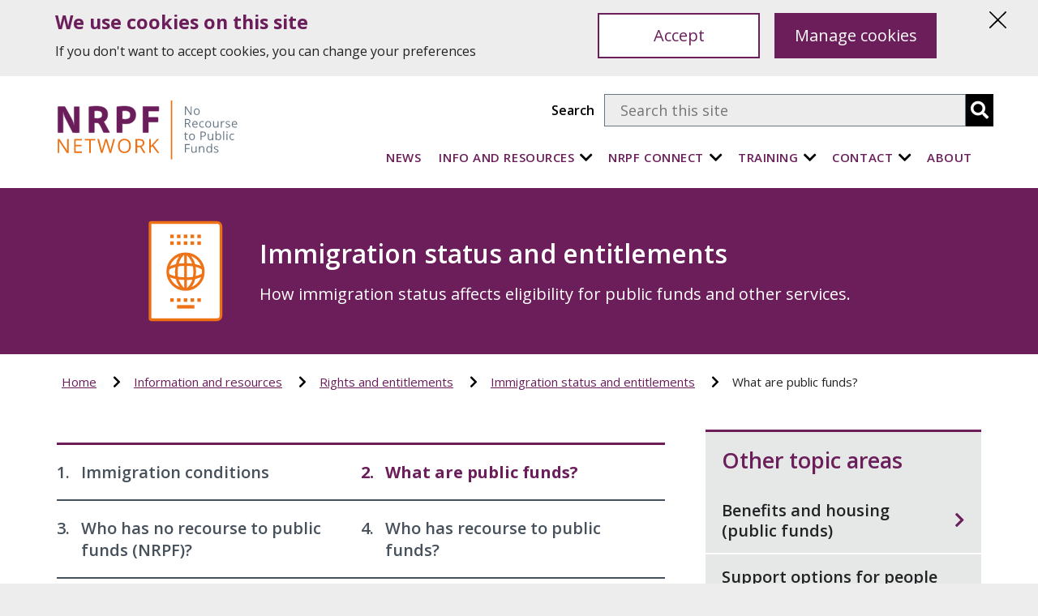

--- FILE ---
content_type: text/html; charset=utf-8
request_url: https://www.nrpfnetwork.org.uk/information-and-resources/rights-and-entitlements/immigration-status-and-entitlements/what-are-public-funds
body_size: 30424
content:
<!DOCTYPE html>
<!--[if lt IE 7]><html class="no-js lt-ie9 lt-ie8 lt-ie7"> <![endif]-->
<!--[if IE 7]><html class="no-js lt-ie9 lt-ie8"> <![endif]-->
<!--[if IE 8]><html class="no-js lt-ie9"> <![endif]-->
<!--[if gt IE 8]><!-->

<html class="no-js" lang="en">
 <!--<![endif]-->
<head>
    <meta charset="utf-8">
    <meta http-equiv="x-ua-compatible" content="ie=edge">
    <meta name="viewport" content="width=device-width, initial-scale=1">
    <title>What are public funds? | NRPF</title>
    <meta name="description" content="Information about what are public funds for immigration purposes">
    <meta name="keywords" content="public funds">
    <meta property="og:url" content="What are public funds? | NRPF" />
    <meta property="og:title" content="What are public funds? | NRPF" />
    <meta property="og:description" content="Information about what are public funds for immigration purposes" />
    <meta name="silktide-cms" content="[base64]" />

    <link rel="apple-touch-icon" sizes="180x180" href="/_common/Microsites/NRPF/images/apple-touch-icon.png">
    <link rel="icon" type="image/png" sizes="32x32" href="/_common/Microsites/NRPF/images/favicon-32x32.png">
    <link rel="icon" type="image/png" sizes="16x16" href="/_common/Microsites/NRPF/images/favicon-16x16.png">
    <link rel="manifest" href="/_common/Microsites/NRPF/images/site.json">
    <link rel="mask-icon" href="/_common/Microsites/NRPF/images/safari-pinned-tab.svg" color="#5bbad5">
    <meta name="msapplication-TileColor" content="#da532c">
    <meta name="theme-color" content="#ffffff">

    <!-- Google Font -->
    <link rel="preconnect" href="https://fonts.gstatic.com/" crossorigin>
    <link rel="preload" as="style" href="https://fonts.googleapis.com/css2?family=Open+Sans:ital,wght@0,400;0,600;0,700;1,400&display=swap">
    <link rel="stylesheet" href="https://fonts.googleapis.com/css2?family=Open+Sans:ital,wght@0,400;0,600;0,700;1,400&display=swap" media="print" onload="this.media='all'">

    <!-- Preload font awesome / Slick -->
    <link rel="preload" href="/_common/Microsites/NRPF/fonts/fa-solid-900.woff2" as="font" type="font/woff2" crossorigin>
    <link rel="preload" href="/_common/Microsites/NRPF/fonts/fa-brands-400.woff2" as="font" type="font/woff2" crossorigin>
    <link rel="preload" href="/_common/Microsites/NRPF/fonts/slick.woff" as="font" type="font/woff" crossorigin>

    <!-- Styles -->
    <link rel="stylesheet" href="/_common/Microsites/NRPF/css/styles.min.css">
</head>
<body class="">

    <!-- Google Tag Manager (noscript) -->
    <noscript>
        <iframe src="https://www.googletagmanager.com/ns.html?id=UA-31938720-1"
                height="0" width="0" style="display:none;visibility:hidden"></iframe>
    </noscript>
    <!-- End Google Tag Manager (noscript) -->
    <a class="button button--primary button--skip" href="#main">
        Skip to main content <span class="fas fa-chevron-right button__icon" aria-hidden="true"></span>
    </a>
    
    <div class="m-cookie-banner" data-id="cookie-banner">
        <div class="container">
            <div class="m-cookie-text">
                <h2>We use cookies on this site</h2>
                <p>If you don't want to accept cookies, you can change your preferences</p>
            </div>
            <div class="m-cookie-btns">
                <a tabindex="1" href="#" data-id="cookie-accept" class="button button--primary">
                    Accept
                </a>
                <a tabindex="1" href="#" data-id="cookie-manage" class="button button--secondary">
                    Manage cookies
                </a>
            </div>

            <button data-id="cookie-close" type="button" tabindex="1">
                <span class="icon-close"></span>
                <span class="visually-hidden">Hide this notice</span>
            </button>
        </div>
    </div>
<header class="main-header">
    <div class="container">
        <div class="main-header__menu-indicator">
            <button class="main-header__toggle-navigation" aria-label="Navigation menu" aria-haspopup="true" aria-expanded="false">
                <span class="main-header__line"></span>
                <span class="main-header__line"></span>
                <span class="main-header__line"></span>
                <span class="main-header__line"></span>
                <span class="main-header__menu-text">Menu</span>
            </button>

        </div>

        <nav class="main-header__navigation">
            <ul class="main-header__navigation-items">
                        <li class="main-header__navigation-item">
                            <a href="/news" class="main-header__navigation-link">News</a>
                        </li>
                        <li class="main-header__navigation-item main-header__navigation-item--has-children">
                            <a href="/information-and-resources" class="main-header__navigation-link">Info and Resources</a>
                            <button class="main-header__sub-menu-expander" aria-label="Info and Resources" aria-haspopup="true" aria-expanded="false"><span class="fas fa-chevron-down" aria-hidden="true"></span></button>
                            <ul class="main-header__sub-menu-items">
                                    <li class="main-header__sub-menu-item">
                                        <a href="/information-and-resources/rights-and-entitlements" class="main-header__sub-menu-link">Rights and entitlements</a>
                                    </li>
                                    <li class="main-header__sub-menu-item">
                                        <a href="/information-and-resources/practice-guidance" class="main-header__sub-menu-link">Practice guidance</a>
                                    </li>
                                    <li class="main-header__sub-menu-item">
                                        <a href="/information-and-resources/policy" class="main-header__sub-menu-link">Policy</a>
                                    </li>
                            </ul>
                        </li>
                        <li class="main-header__navigation-item main-header__navigation-item--has-children">
                            <a href="/nrpf-connect" class="main-header__navigation-link">NRPF Connect</a>
                            <button class="main-header__sub-menu-expander" aria-label="NRPF Connect" aria-haspopup="true" aria-expanded="false"><span class="fas fa-chevron-down" aria-hidden="true"></span></button>
                            <ul class="main-header__sub-menu-items">
                                    <li class="main-header__sub-menu-item">
                                        <a href="/nrpf-connect/about-nrpf-connect" class="main-header__sub-menu-link">What is NRPF Connect</a>
                                    </li>
                                    <li class="main-header__sub-menu-item">
                                        <a href="/nrpf-connect/data-reports" class="main-header__sub-menu-link">Data reports</a>
                                    </li>
                                    <li class="main-header__sub-menu-item">
                                        <a href="/nrpf-connect/how-to-join" class="main-header__sub-menu-link">How to join</a>
                                    </li>
                                    <li class="main-header__sub-menu-item">
                                        <a href="/nrpf-connect/user-support-and-training" class="main-header__sub-menu-link">User support and training</a>
                                    </li>
                                    <li class="main-header__sub-menu-item">
                                        <a href="/nrpf-connect/zfaq" class="main-header__sub-menu-link">FAQ</a>
                                    </li>
                                    <li class="main-header__sub-menu-item">
                                        <a href="/nrpf-connect/rtpf-checker" class="main-header__sub-menu-link">RTPF Checker</a>
                                    </li>
                            </ul>
                        </li>
                        <li class="main-header__navigation-item main-header__navigation-item--has-children">
                            <a href="/training" class="main-header__navigation-link">Training</a>
                            <button class="main-header__sub-menu-expander" aria-label="Training" aria-haspopup="true" aria-expanded="false"><span class="fas fa-chevron-down" aria-hidden="true"></span></button>
                            <ul class="main-header__sub-menu-items">
                                    <li class="main-header__sub-menu-item">
                                        <a href="/training/commissioned-training" class="main-header__sub-menu-link">Commission a course</a>
                                    </li>
                            </ul>
                        </li>
                        <li class="main-header__navigation-item main-header__navigation-item--has-children">
                            <a href="/contact" class="main-header__navigation-link">Contact</a>
                            <button class="main-header__sub-menu-expander" aria-label="Contact" aria-haspopup="true" aria-expanded="false"><span class="fas fa-chevron-down" aria-hidden="true"></span></button>
                            <ul class="main-header__sub-menu-items">
                                    <li class="main-header__sub-menu-item">
                                        <a href="/regional-network" class="main-header__sub-menu-link">Regional network</a>
                                    </li>
                            </ul>
                        </li>
                        <li class="main-header__navigation-item">
                            <a href="/about" class="main-header__navigation-link">About</a>
                        </li>

            </ul>
        </nav>
        <a href="/" class="main-header__logo">
            <img src="https://www.nrpfnetwork.org.uk:443/-/media/microsites/nrpf/images/logos/nrpf-logo_v4_mobile.svg?la=en&amp;hash=DB308ACF6E28EE9D1DCBC51B089C64DE113F07EB" class="main-header__logo-image main-header__logo-image--slim" alt="NRPF Logo" />
            <img src="https://www.nrpfnetwork.org.uk:443/-/media/microsites/nrpf/images/logos/nrpf-logo_v4.svg?la=en&amp;hash=C9017F15D5C024EA72B780A48397107816C9D81D" class="main-header__logo-image main-header__logo-image--full" alt="NRPF Logo" />
        </a>
        <button class="main-header__searchmobile" data-id="search-button" type="button">
            <span class="fas fa-search"></span>
            <span class="visually-hidden">Site search</span>
        </button>
        <div class="main-header__search">
            <form class="main-header__search-form" action="/search-results/">
                <label>Search</label>
                <input class="main-header__search-query" id="q" name="q" type="text" placeholder="Search this site">
                <button class="main-header__search-button" type="submit" aria-label="search"><span class="fas fa-search" aria-hidden="true"></span></button>
            </form>
        </div>
    </div>
</header>




    


    <main id="main" class="inner-page">
        
<section class="banner banner--smaller-image" role="banner">
    <div class="container">
        <div class="banner__info">
                <div class="banner__image-wrapper">
                    <img src="https://www.nrpfnetwork.org.uk:443/-/media/microsites/nrpf/images/icons/75x75/immstatusentitlements.svg?la=en&amp;hash=4238138364917DDC5C90AF212F9C1FC0BCCF96B6" class="banner__image" alt="immigration card" />
                </div>
            <div class="banner__details">
                <h1 class="banner__title">Immigration status and entitlements</h1>
                <p class="banner__text">How immigration status affects eligibility for public funds and other services.</p>
            </div>
        </div>
    </div>
</section><nav class="breadcrumbs" aria-label="breadcrumb">
    <div class="container">
        <ul class="breadcrumbs__items">
                    <li class="breadcrumbs__item">
                        <a class="breadcrumbs__link" href="/">Home</a>
                    </li>
                    <li class="breadcrumbs__item">
                        <a class="breadcrumbs__link" href="/information-and-resources">Information and resources</a>
                    </li>
                    <li class="breadcrumbs__item">
                        <a class="breadcrumbs__link" href="/information-and-resources/rights-and-entitlements">Rights and entitlements</a>
                    </li>
                    <li class="breadcrumbs__item">
                        <a class="breadcrumbs__link" href="/information-and-resources/rights-and-entitlements/immigration-status-and-entitlements">Immigration status and entitlements</a>
                    </li>
                    <li class="breadcrumbs__item">
                        <span class="breadcrumbs__current" aria-current="page">What are public funds?</span>
                    </li>
        </ul>
    </div>
</nav>
<div class="inner-page__content">
    <div class="container">
        <div class="inner-page__details">
            <div class="inner-page__information">
                
<a id="guide-sections"></a>
<ol class="topics">
    <li class="topics__section">
        <a href='/information-and-resources/rights-and-entitlements/immigration-status-and-entitlements/immigration-conditions#guide-content' class="topics__section-link ">
            <span class="topics__section-number">1.</span> Immigration conditions
        </a>
    </li>
    <li class="topics__section">
        <a href='/information-and-resources/rights-and-entitlements/immigration-status-and-entitlements/what-are-public-funds#guide-content' class="topics__section-link topics__section-link--active">
            <span class="topics__section-number">2.</span> What are public funds?
        </a>
    </li>
    <li class="topics__section">
        <a href='/information-and-resources/rights-and-entitlements/immigration-status-and-entitlements/who-has-no-recourse-to-public-funds#guide-content' class="topics__section-link ">
            <span class="topics__section-number">3.</span> Who has no recourse to public funds (NRPF)?
        </a>
    </li>
    <li class="topics__section">
        <a href='/information-and-resources/rights-and-entitlements/immigration-status-and-entitlements/who-has-recourse-to-public-funds#guide-content' class="topics__section-link ">
            <span class="topics__section-number">4.</span> Who has recourse to public funds?
        </a>
    </li>
    <li class="topics__section">
        <a href='/information-and-resources/rights-and-entitlements/immigration-status-and-entitlements/section-3c-leave#guide-content' class="topics__section-link ">
            <span class="topics__section-number">5.</span> Section 3C leave
        </a>
    </li>
    <li class="topics__section">
        <a href='/information-and-resources/rights-and-entitlements/immigration-status-and-entitlements/eea-nationals-and-family-members#guide-content' class="topics__section-link ">
            <span class="topics__section-number">6.</span> EEA nationals and family members
        </a>
    </li>
    <li class="topics__section">
        <a href='/information-and-resources/rights-and-entitlements/immigration-status-and-entitlements/confirming-immigration-status#guide-content' class="topics__section-link ">
            <span class="topics__section-number">7.</span> Confirming immigration status and access to public funds
        </a>
    </li>
</ol><div class="topic-content m-wysiwyg">
    <h2>
        <a id="guide-content">
            What are public funds?
        </a>
    </h2>
    <p>For immigration purposes, the term &lsquo;public funds&rsquo; applies to:&nbsp;</p>
<ul>
    <li><a href="/information-and-resources/rights-and-entitlements/benefits-and-housing-public-funds/benefits/benefits-that-are-public-funds">Certain benefits</a>&nbsp;</li>
    <li><a href="/information-and-resources/rights-and-entitlements/benefits-and-housing-public-funds/housing/housing-assistance-and-public-funds">Homelessness assistance</a> &nbsp;</li>
    <li><a href="/information-and-resources/rights-and-entitlements/benefits-and-housing-public-funds/housing/housing-assistance-and-public-funds">A local authority allocation of social housing</a> </li>
</ul>
<p style="color: #222324; background-color: #ffffff; margin-right: 0px; margin-bottom: 25px; margin-left: 0px;">Other benefits and public services provided by the government or local councils are not classed as &lsquo;public funds&rsquo; for immigration purposes, and therefore can be accessed by a person who has no recourse to public funds. However, to qualify for some services, the person may need to meet immigration-related requirements, or be in receipt of certain benefits. The immigration-related requirements of commonly accessed public services are set out in our <a href="/information-and-resources/rights-and-entitlements">rights and entitlements information</a>.&nbsp;</p>
<p style="color: #222324; background-color: #ffffff; margin-right: 0px; margin-bottom: 25px; margin-left: 0px;">See also the <a rel="noopener noreferrer" rel="noopener noreferrer" href="https://www.gov.uk/government/publications/public-funds" target="_blank">Home Office public funds guidance for caseworkers</a>.</p>
<p style="color: #222324; background-color: #ffffff; margin-right: 0px; margin-bottom: 25px; margin-left: 0px;">Page updated: 06 June 2025</p>
<p style="color: #222324; background-color: #ffffff; margin-right: 0px; margin-bottom: 25px; margin-left: 0px;">&nbsp;</p>
</div><div class="page-controls">
    <div class="page-controls__control">
            <a href='/information-and-resources/rights-and-entitlements/immigration-status-and-entitlements/immigration-conditions#guide-content' class="page-controls__button page-controls__button--prev">
                <span class="fas fa-chevron-left page-controls__arrow" aria-hidden="true"></span >
                <span class="page-controls__label">Previous</span>
                <span class="page-controls__topic">Immigration conditions</span>
            </a>
    </div>
        <div class="page-controls__control">
            <a href='/information-and-resources/rights-and-entitlements/immigration-status-and-entitlements/who-has-no-recourse-to-public-funds#guide-content' class="page-controls__button page-controls__button--next">
                <span class="fas fa-chevron-right page-controls__arrow" aria-hidden="true"></span >
                <span class="page-controls__label">Next</span>
                <span class="page-controls__topic">Who has no recourse to public funds (NRPF)? </span>
            </a>
        </div>
</div>

    <div class="share-and-print">
        <div class="share-and-print__share">
            <ul class="share-and-print__share-items">
                    <li class="share-and-print__share-item">
                        <a href="https://twitter.com/share" target="_blank" class="share-and-print__link">
                            <img src="https://www.nrpfnetwork.org.uk:443/-/media/microsites/nrpf/images/twittershare.png" alt="Twitter icon" class="share-and-print__image">
                        </a>
                    </li>
                                                    <li>
                        <a href="mailto:?Subject=What are public funds?&Body=Shared from the NRPF Network: https://www.nrpfnetwork.org.uk/information-and-resources/rights-and-entitlements/immigration-status-and-entitlements/what-are-public-funds" class="share-and-print__link share-and-print__link--has-description" target="_blank">
                            <img src="https://www.nrpfnetwork.org.uk:443/-/media/microsites/nrpf/images/generalshare.png" alt="Envelope icon" class="share-and-print__image">
                                <span class="share-and-print__text">Share this article</span>
                        </a>
                    </li>
                </ul>
            </div>
                <div class="share-and-print__print">
                    <a href="" onclick="window.print()" class="share-and-print__link share-and-print__link--has-description">
                        <img src="https://www.nrpfnetwork.org.uk:443/-/media/microsites/nrpf/images/print.png" alt="Printer " class="share-and-print__image">
                            <span class="share-and-print__text">Print this page</span>
                    </a>
                </div>
        </div>

                </div>
            <aside class="inner-page__aside">
                <div class="related-links">
        <h4 class="related-links__title">Other topic areas</h4>
    <ul class="related-links__items">
        <li class="related-links__item">
            <a href="/information-and-resources/rights-and-entitlements/benefits-and-housing-public-funds" class="related-links__link">
                Benefits and housing (public funds)
                <span class="fas fa-chevron-right related-links__arrow" aria-hidden="true"></span >
            </a>
        </li>
        <li class="related-links__item">
            <a href="/information-and-resources/rights-and-entitlements/support-options-for-people-with-nrpf" class="related-links__link">
                Support options for people with no recourse to public funds
                <span class="fas fa-chevron-right related-links__arrow" aria-hidden="true"></span >
            </a>
        </li>
    </ul>
    <div class="cta">
        <a href="/information-and-resources/rights-and-entitlements" class="button button--secondary">See all topics <span class="fas fa-chevron-right button__icon" aria-hidden="true"></span></a>
    </div>
</div>

            </aside>

            </div>
            
        </div>
    </div>

    </main>

    <div class="spinner" data-id="spinner"></div>

    <footer class="main-footer">
    <div class="container">
        <div class="main-footer__company">
            <div class="main-footer__contact">
                    <h3 class="main-footer__title">Get in touch</h3>
                                                                                    <p class="main-footer__text">
                        <a href="mailto:nrpf@islington.gov.uk">nrpf@islington.gov.uk</a>
                    </p>
                                            </div>
            <div class="main-footer__find-us">
                    <h3 class="main-footer__title">Find us</h3>
                                                                                    <p class="main-footer__text">
                        NRPF Network<br />
222 Upper Street<br />
London<br />
N1 1XR
                    </p>
                                            </div>
            <div class="main-footer__network">
                    <h3 class="main-footer__title">Stay updated</h3>
                                    <h4 class="main-footer__network-title">
                        Join our network
                    </h4>
                                                                                                    <a href="http://eepurl.com/hbqC9v" class="main-footer__network-link email-icon" aria-label="email-icon">
                        
                    </a>
            </div>
            <div class="main-footer__network">
                                    <h4 class="main-footer__network-title">
                        Twitter
                    </h4>
                                                                                                    <a href="https://twitter.com/NRPFNetwork" class="main-footer__network-link twitter-icon" aria-label="twitter-icon">
                        
                    </a>
            </div>
        </div>
        <ul class="main-footer__navigation">
                <li class="main-footer__navigation-item">
                    <a href="/privacy-notice" class="main-footer__navigation-link">Privacy notice</a>
                </li>
                <li class="main-footer__navigation-item">
                    <a href="/accessibility" class="main-footer__navigation-link">Accessibility</a>
                </li>
                <li class="main-footer__navigation-item">
                    <a href="/terms-of-use" class="main-footer__navigation-link">Terms of use</a>
                </li>
                <li class="main-footer__navigation-item">
                    <a href="/cookies" class="main-footer__navigation-link">Cookies</a>
                </li>
        </ul>
    </div>
</footer>
<script src="https://cc.cdn.civiccomputing.com/9/cookieControl-9.10.1.min.js"></script>
<script type="text/javascript">
	var config = {
	apiKey: 'fbb8dc650d938720810351158cde7363681aa845',
	product: 'PRO_MULTISITE',
	initialState: 'CLOSED',
	theme: 'LIGHT',
	position: 'LEFT',
	layout: 'SLIDEOUT',
	toggleType: 'SLIDER',
	logConsent: true,
	text : {
	title: 'Set your cookie preferences',
	intro:  'This site uses cookies. Make your choices below',
	necessaryTitle : 'Necessary cookies',
	necessaryDescription : 'Necessary cookies enable core functionality. The website cannot function properly without these cookies and they can only be disabled by changing your browser preferences.',
	thirdPartyTitle : 'Warning: Some cookies require your attention',
	thirdPartyDescription : 'Consent for the following cookies could not be automatically revoked. Please follow the link(s) below to opt out manually.',
	on : 'ON',
	off : 'OFF',
	accept : 'Accept',
	settings : 'Cookie preferences',
	accept: 'Accept',
	reject: 'Reject',
	acceptSettings: 'Accept all cookies',
	rejectSettings: 'Reject all cookies',
	closeLabel: 'Close',
	notifyTitle : 'We use cookies on this site',
	notifyDescription : 'If you don\'t want to accept cookies, you can change your preferences'
	},
	branding : {
	fontColor: "#222222",
	fontSizeTitle: "1.5em",
	fontSizeIntro: "1.2em",
	fontSizeHeaders: "1.2em",
	fontSize: "0.95em",
	backgroundColor: "#E6E6E6",
	//toggleText: "#222222",
	//toggleColor: "#FFF",
	toggleBackground: "#FFF",
	removeAbout: true,
	acceptText: "#FFF",
	acceptBackground: "#000"
	},
			    statement: {
        description: 'For more information and to find out how to delete or disable cookies, visit our',
        name: 'cookies page',
        url: '/cookies',
        updated: '03/11/2025'
    },
	accessibility: {
	outline: true
	},
	necessaryCookies: ['ARRAffinity', 'searchtab', 'hideCookieBanner'],
	 optionalCookies: [
            {
                name: 'analytics',
                label: 'Analytics',
                description: 'Analytical cookies help us to improve our website by collecting and reporting information on its usage.',
                cookies: ['_ga', '_gid', '_gat', '__utma', '__utmt', '__utmb', '__utmc', '__utmz', '__utmv', 'nmstat', '_clck', '_clsk', 'CLID',],
                onAccept: function () {
                    // Google Tag Manager
                    (function (w, d, s, l, i) {
                        w[l] = w[l] || []; w[l].push({
                            'gtm.start':
                                new Date().getTime(), event: 'gtm.js'
                        }); var f = d.getElementsByTagName(s)[0],
                            j = d.createElement(s), dl = l != 'dataLayer' ? '&l=' + l : ''; j.async = true; j.src =
                                'https://www.googletagmanager.com/gtm.js?id=' + i + dl; f.parentNode.insertBefore(j, f);
                    })(window, document, 'script', 'dataLayer', 'GTM-KPVMWX6');
                    // send analytics consent to Clarity API
                    civicCheckConsentCategories()
                },
                onRevoke: function () {
                    CookieControl.delete("nmstat");
                    $.cookie("hideCookieBanner", true, { expires: 365, path: "/" });
                    // revoke analytics consent to Clarity API
                    civicCheckConsentCategories()
                },
                recommendedState: "ON"
            },
            {
                name: 'advertising',
                label: 'Advertising',
                description: 'Marketing cookies are used to track the performance of our marketing campaign.',
                cookies: ['ANONCHK', 'MR', 'MUID', 'SM'],
                onAccept: function () {
                    // send ad consent to Clarity API
                    civicCheckConsentCategories()
                },
                onRevoke: function () {
                    // revoke ad consent to Clarity API
                    civicCheckConsentCategories()
                },
                recommendedState: "ON"
            }
        ]
	};
	CookieControl.load( config );
    setTimeout(function () {
    civicChangeHeadings()
    }, 1000); // end timeout
</script>


    <script src="/_common/js/mando/mando.slidetoggle.js"></script>
    <script src="/_common/js/islington/islington.selectableGroup.js"></script>
    <script src="/_common/js/islington/islington.spinner.js"></script>
    <script src="/_common/js/islington/islington.common.js"></script>
    <script src="/_common/js/mando/mando.helpForm.js"></script>
    <script src="/_common/js/mando/mando.search.js"></script>
    <script src="/_common/Microsites/Nrpf/js/scripts.js"></script>
    <script src="/_common/js/vendor/jquery-cookie.js"></script>
    <script src="/_common/js/vendor/enquire.min.js"></script>
    <script src="/_common/js/vendor/modernizr-latest.js"></script>
    <script src="/_common/js/mando/mando.cookiebanner.js"></script>
    <script src="/_common/js/islington/islington.canonicalLinks.js"></script>
</body>
</html>


--- FILE ---
content_type: text/css
request_url: https://www.nrpfnetwork.org.uk/_common/Microsites/NRPF/css/styles.min.css
body_size: 140080
content:
@charset 'UTF-8';.slick-slider{position:relative;padding:0 1px;display:block;box-sizing:border-box;-webkit-user-select:none;-moz-user-select:none;-ms-user-select:none;user-select:none;-webkit-touch-callout:none;-khtml-user-select:none;-ms-touch-action:pan-y;touch-action:pan-y;-webkit-tap-highlight-color:transparent}.slick-list{position:relative;display:block;overflow:hidden;margin:0;padding:0}.slick-list:focus{outline:0}.slick-list.dragging{cursor:pointer;cursor:hand}.slick-slider .slick-list,.slick-slider .slick-track{-webkit-transform:translate3d(0,0,0);-moz-transform:translate3d(0,0,0);-ms-transform:translate3d(0,0,0);-o-transform:translate3d(0,0,0);transform:translate3d(0,0,0)}.slick-track{position:relative;top:0;left:0;display:block;margin-left:auto;margin-right:auto}.slick-track:after,.slick-track:before{display:table;content:''}.slick-track:after{clear:both}.slick-loading .slick-track{visibility:hidden}.slick-slide{display:none;float:left;height:100%;min-height:1px}[dir=rtl] .slick-slide{float:right}.slick-slide img{display:block}.slick-slide.slick-loading img{display:none}.slick-slide.dragging img{pointer-events:none}.slick-initialized .slick-slide{display:block}.slick-loading .slick-slide{visibility:hidden}.slick-vertical .slick-slide{display:block;height:auto;border:1px solid transparent}.slick-arrow.slick-hidden{display:none}.slick-loading .slick-list{background:#fff url('../images/ajax-loader.gif') center center no-repeat}@font-face{font-family:slick;font-weight:400;font-style:normal;src:url('../fonts/slick.eot');src:url('../fonts/slick.eot?#iefix') format('embedded-opentype'),url('../fonts/slick.woff') format('woff'),url('../fonts/slick.ttf') format('truetype'),url('../fonts/slick.svg#slick') format('svg')}.slick-next,.slick-prev{font-size:0;line-height:0;position:absolute;top:50%;display:block;width:20px;height:20px;padding:0;-webkit-transform:translate(0,-50%);-ms-transform:translate(0,-50%);transform:translate(0,-50%);cursor:pointer;color:transparent;border:none;outline:0;background:0 0}.slick-next:focus,.slick-next:hover,.slick-prev:focus,.slick-prev:hover{color:transparent;outline:0;background:0 0}.slick-next:focus:before,.slick-next:hover:before,.slick-prev:focus:before,.slick-prev:hover:before{opacity:1}.slick-next.slick-disabled:before,.slick-prev.slick-disabled:before{opacity:.25}.slick-next:before,.slick-prev:before{font-family:slick;font-size:20px;line-height:1;opacity:.75;color:#fff;-webkit-font-smoothing:antialiased;-moz-osx-font-smoothing:grayscale}.slick-prev{left:-25px}[dir=rtl] .slick-prev{right:-25px;left:auto}.slick-prev:before{content:'←'}[dir=rtl] .slick-prev:before{content:'→'}.slick-next{right:-25px}[dir=rtl] .slick-next{right:auto;left:-25px}.slick-next:before{content:'→'}[dir=rtl] .slick-next:before{content:'←'}.slick-dotted.slick-slider{margin-bottom:30px}.slick-dots{position:absolute;bottom:-25px;display:block;width:100%;padding:0;margin:0;list-style:none;text-align:center}.slick-dots li{position:relative;display:inline-block;width:20px;height:20px;margin:0 5px;padding:0;cursor:pointer}.slick-dots li button{font-size:0;line-height:0;display:block;width:20px;height:20px;padding:5px;cursor:pointer;color:transparent;border:0;outline:0;background:0 0}.slick-dots li button:focus,.slick-dots li button:hover{outline:0}.slick-dots li button:focus:before,.slick-dots li button:hover:before{opacity:1}.slick-dots li button:before{font-family:slick;font-size:6px;line-height:20px;position:absolute;top:0;left:0;width:20px;height:20px;content:'•';text-align:center;opacity:.25;color:#000;-webkit-font-smoothing:antialiased;-moz-osx-font-smoothing:grayscale}.slick-dots li.slick-active button:before{opacity:.75;color:#000}/*!
 * Font Awesome Free 5.5.0 by @fontawesome - https://fontawesome.com
 * License - https://fontawesome.com/license/free (Icons: CC BY 4.0, Fonts: SIL OFL 1.1, Code: MIT License)
 */.fa,.fab,.fal,.far,.fas{-moz-osx-font-smoothing:grayscale;-webkit-font-smoothing:antialiased;display:inline-block;font-style:normal;font-variant:normal;text-rendering:auto;line-height:1}.fa-lg{font-size:1.33333em;line-height:.75em;vertical-align:-.0667em}.fa-xs{font-size:.75em}.fa-sm{font-size:.875em}.fa-1x{font-size:1em}.fa-2x{font-size:2em}.fa-3x{font-size:3em}.fa-4x{font-size:4em}.fa-5x{font-size:5em}.fa-6x{font-size:6em}.fa-7x{font-size:7em}.fa-8x{font-size:8em}.fa-9x{font-size:9em}.fa-10x{font-size:10em}.fa-fw{text-align:center;width:1.25em}.fa-ul{list-style-type:none;margin-left:2.5em;padding-left:0}.fa-ul>li{position:relative}.fa-li{left:-2em;position:absolute;text-align:center;width:2em;line-height:inherit}.fa-border{border:.08em solid #eee;border-radius:.1em;padding:.2em .25em .15em}.fa-pull-left{float:left}.fa-pull-right{float:right}.fa.fa-pull-left,.fab.fa-pull-left,.fal.fa-pull-left,.far.fa-pull-left,.fas.fa-pull-left{margin-right:.3em}.fa.fa-pull-right,.fab.fa-pull-right,.fal.fa-pull-right,.far.fa-pull-right,.fas.fa-pull-right{margin-left:.3em}.fa-spin{animation:fa-spin 2s infinite linear}.fa-pulse{animation:fa-spin 1s infinite steps(8)}@keyframes fa-spin{0%{transform:rotate(0)}to{transform:rotate(1turn)}}.fa-rotate-90{transform:rotate(90deg)}.fa-rotate-180{transform:rotate(180deg)}.fa-rotate-270{transform:rotate(270deg)}.fa-flip-horizontal{transform:scaleX(-1)}.fa-flip-vertical{transform:scaleY(-1)}.fa-flip-horizontal.fa-flip-vertical{transform:scale(-1)}:root .fa-flip-horizontal,:root .fa-flip-vertical,:root .fa-rotate-180,:root .fa-rotate-270,:root .fa-rotate-90{-webkit-filter:none;filter:none}.fa-stack{display:inline-block;height:2em;line-height:2em;position:relative;vertical-align:middle;width:2.5em}.fa-stack-1x,.fa-stack-2x{left:0;position:absolute;text-align:center;width:100%}.fa-stack-1x{line-height:inherit}.fa-stack-2x{font-size:2em}.fa-inverse{color:#fff}.fa-500px:before{content:"\f26e"}.fa-accessible-icon:before{content:"\f368"}.fa-accusoft:before{content:"\f369"}.fa-acquisitions-incorporated:before{content:"\f6af"}.fa-ad:before{content:"\f641"}.fa-address-book:before{content:"\f2b9"}.fa-address-card:before{content:"\f2bb"}.fa-adjust:before{content:"\f042"}.fa-adn:before{content:"\f170"}.fa-adversal:before{content:"\f36a"}.fa-affiliatetheme:before{content:"\f36b"}.fa-air-freshener:before{content:"\f5d0"}.fa-algolia:before{content:"\f36c"}.fa-align-center:before{content:"\f037"}.fa-align-justify:before{content:"\f039"}.fa-align-left:before{content:"\f036"}.fa-align-right:before{content:"\f038"}.fa-alipay:before{content:"\f642"}.fa-allergies:before{content:"\f461"}.fa-amazon:before{content:"\f270"}.fa-amazon-pay:before{content:"\f42c"}.fa-ambulance:before{content:"\f0f9"}.fa-american-sign-language-interpreting:before{content:"\f2a3"}.fa-amilia:before{content:"\f36d"}.fa-anchor:before{content:"\f13d"}.fa-android:before{content:"\f17b"}.fa-angellist:before{content:"\f209"}.fa-angle-double-down:before{content:"\f103"}.fa-angle-double-left:before{content:"\f100"}.fa-angle-double-right:before{content:"\f101"}.fa-angle-double-up:before{content:"\f102"}.fa-angle-down:before{content:"\f107"}.fa-angle-left:before{content:"\f104"}.fa-angle-right:before{content:"\f105"}.fa-angle-up:before{content:"\f106"}.fa-angry:before{content:"\f556"}.fa-angrycreative:before{content:"\f36e"}.fa-angular:before{content:"\f420"}.fa-ankh:before{content:"\f644"}.fa-app-store:before{content:"\f36f"}.fa-app-store-ios:before{content:"\f370"}.fa-apper:before{content:"\f371"}.fa-apple:before{content:"\f179"}.fa-apple-alt:before{content:"\f5d1"}.fa-apple-pay:before{content:"\f415"}.fa-archive:before{content:"\f187"}.fa-archway:before{content:"\f557"}.fa-arrow-alt-circle-down:before{content:"\f358"}.fa-arrow-alt-circle-left:before{content:"\f359"}.fa-arrow-alt-circle-right:before{content:"\f35a"}.fa-arrow-alt-circle-up:before{content:"\f35b"}.fa-arrow-circle-down:before{content:"\f0ab"}.fa-arrow-circle-left:before{content:"\f0a8"}.fa-arrow-circle-right:before{content:"\f0a9"}.fa-arrow-circle-up:before{content:"\f0aa"}.fa-arrow-down:before{content:"\f063"}.fa-arrow-left:before{content:"\f060"}.fa-arrow-right:before{content:"\f061"}.fa-arrow-up:before{content:"\f062"}.fa-arrows-alt:before{content:"\f0b2"}.fa-arrows-alt-h:before{content:"\f337"}.fa-arrows-alt-v:before{content:"\f338"}.fa-assistive-listening-systems:before{content:"\f2a2"}.fa-asterisk:before{content:"\f069"}.fa-asymmetrik:before{content:"\f372"}.fa-at:before{content:"\f1fa"}.fa-atlas:before{content:"\f558"}.fa-atom:before{content:"\f5d2"}.fa-audible:before{content:"\f373"}.fa-audio-description:before{content:"\f29e"}.fa-autoprefixer:before{content:"\f41c"}.fa-avianex:before{content:"\f374"}.fa-aviato:before{content:"\f421"}.fa-award:before{content:"\f559"}.fa-aws:before{content:"\f375"}.fa-backspace:before{content:"\f55a"}.fa-backward:before{content:"\f04a"}.fa-balance-scale:before{content:"\f24e"}.fa-ban:before{content:"\f05e"}.fa-band-aid:before{content:"\f462"}.fa-bandcamp:before{content:"\f2d5"}.fa-barcode:before{content:"\f02a"}.fa-bars:before{content:"\f0c9"}.fa-baseball-ball:before{content:"\f433"}.fa-basketball-ball:before{content:"\f434"}.fa-bath:before{content:"\f2cd"}.fa-battery-empty:before{content:"\f244"}.fa-battery-full:before{content:"\f240"}.fa-battery-half:before{content:"\f242"}.fa-battery-quarter:before{content:"\f243"}.fa-battery-three-quarters:before{content:"\f241"}.fa-bed:before{content:"\f236"}.fa-beer:before{content:"\f0fc"}.fa-behance:before{content:"\f1b4"}.fa-behance-square:before{content:"\f1b5"}.fa-bell:before{content:"\f0f3"}.fa-bell-slash:before{content:"\f1f6"}.fa-bezier-curve:before{content:"\f55b"}.fa-bible:before{content:"\f647"}.fa-bicycle:before{content:"\f206"}.fa-bimobject:before{content:"\f378"}.fa-binoculars:before{content:"\f1e5"}.fa-birthday-cake:before{content:"\f1fd"}.fa-bitbucket:before{content:"\f171"}.fa-bitcoin:before{content:"\f379"}.fa-bity:before{content:"\f37a"}.fa-black-tie:before{content:"\f27e"}.fa-blackberry:before{content:"\f37b"}.fa-blender:before{content:"\f517"}.fa-blender-phone:before{content:"\f6b6"}.fa-blind:before{content:"\f29d"}.fa-blogger:before{content:"\f37c"}.fa-blogger-b:before{content:"\f37d"}.fa-bluetooth:before{content:"\f293"}.fa-bluetooth-b:before{content:"\f294"}.fa-bold:before{content:"\f032"}.fa-bolt:before{content:"\f0e7"}.fa-bomb:before{content:"\f1e2"}.fa-bone:before{content:"\f5d7"}.fa-bong:before{content:"\f55c"}.fa-book:before{content:"\f02d"}.fa-book-dead:before{content:"\f6b7"}.fa-book-open:before{content:"\f518"}.fa-book-reader:before{content:"\f5da"}.fa-bookmark:before{content:"\f02e"}.fa-bowling-ball:before{content:"\f436"}.fa-box:before{content:"\f466"}.fa-box-open:before{content:"\f49e"}.fa-boxes:before{content:"\f468"}.fa-braille:before{content:"\f2a1"}.fa-brain:before{content:"\f5dc"}.fa-briefcase:before{content:"\f0b1"}.fa-briefcase-medical:before{content:"\f469"}.fa-broadcast-tower:before{content:"\f519"}.fa-broom:before{content:"\f51a"}.fa-brush:before{content:"\f55d"}.fa-btc:before{content:"\f15a"}.fa-bug:before{content:"\f188"}.fa-building:before{content:"\f1ad"}.fa-bullhorn:before{content:"\f0a1"}.fa-bullseye:before{content:"\f140"}.fa-burn:before{content:"\f46a"}.fa-buromobelexperte:before{content:"\f37f"}.fa-bus:before{content:"\f207"}.fa-bus-alt:before{content:"\f55e"}.fa-business-time:before{content:"\f64a"}.fa-buysellads:before{content:"\f20d"}.fa-calculator:before{content:"\f1ec"}.fa-calendar:before{content:"\f133"}.fa-calendar-alt:before{content:"\f073"}.fa-calendar-check:before{content:"\f274"}.fa-calendar-minus:before{content:"\f272"}.fa-calendar-plus:before{content:"\f271"}.fa-calendar-times:before{content:"\f273"}.fa-camera:before{content:"\f030"}.fa-camera-retro:before{content:"\f083"}.fa-campground:before{content:"\f6bb"}.fa-cannabis:before{content:"\f55f"}.fa-capsules:before{content:"\f46b"}.fa-car:before{content:"\f1b9"}.fa-car-alt:before{content:"\f5de"}.fa-car-battery:before{content:"\f5df"}.fa-car-crash:before{content:"\f5e1"}.fa-car-side:before{content:"\f5e4"}.fa-caret-down:before{content:"\f0d7"}.fa-caret-left:before{content:"\f0d9"}.fa-caret-right:before{content:"\f0da"}.fa-caret-square-down:before{content:"\f150"}.fa-caret-square-left:before{content:"\f191"}.fa-caret-square-right:before{content:"\f152"}.fa-caret-square-up:before{content:"\f151"}.fa-caret-up:before{content:"\f0d8"}.fa-cart-arrow-down:before{content:"\f218"}.fa-cart-plus:before{content:"\f217"}.fa-cat:before{content:"\f6be"}.fa-cc-amazon-pay:before{content:"\f42d"}.fa-cc-amex:before{content:"\f1f3"}.fa-cc-apple-pay:before{content:"\f416"}.fa-cc-diners-club:before{content:"\f24c"}.fa-cc-discover:before{content:"\f1f2"}.fa-cc-jcb:before{content:"\f24b"}.fa-cc-mastercard:before{content:"\f1f1"}.fa-cc-paypal:before{content:"\f1f4"}.fa-cc-stripe:before{content:"\f1f5"}.fa-cc-visa:before{content:"\f1f0"}.fa-centercode:before{content:"\f380"}.fa-certificate:before{content:"\f0a3"}.fa-chair:before{content:"\f6c0"}.fa-chalkboard:before{content:"\f51b"}.fa-chalkboard-teacher:before{content:"\f51c"}.fa-charging-station:before{content:"\f5e7"}.fa-chart-area:before{content:"\f1fe"}.fa-chart-bar:before{content:"\f080"}.fa-chart-line:before{content:"\f201"}.fa-chart-pie:before{content:"\f200"}.fa-check:before{content:"\f00c"}.fa-check-circle:before{content:"\f058"}.fa-check-double:before{content:"\f560"}.fa-check-square:before{content:"\f14a"}.fa-chess:before{content:"\f439"}.fa-chess-bishop:before{content:"\f43a"}.fa-chess-board:before{content:"\f43c"}.fa-chess-king:before{content:"\f43f"}.fa-chess-knight:before{content:"\f441"}.fa-chess-pawn:before{content:"\f443"}.fa-chess-queen:before{content:"\f445"}.fa-chess-rook:before{content:"\f447"}.fa-chevron-circle-down:before{content:"\f13a"}.fa-chevron-circle-left:before{content:"\f137"}.fa-chevron-circle-right:before{content:"\f138"}.fa-chevron-circle-up:before{content:"\f139"}.fa-chevron-down:before{content:"\f078"}.fa-chevron-left:before{content:"\f053"}.fa-chevron-right:before{content:"\f054"}.fa-chevron-up:before{content:"\f077"}.fa-child:before{content:"\f1ae"}.fa-chrome:before{content:"\f268"}.fa-church:before{content:"\f51d"}.fa-circle:before{content:"\f111"}.fa-circle-notch:before{content:"\f1ce"}.fa-city:before{content:"\f64f"}.fa-clipboard:before{content:"\f328"}.fa-clipboard-check:before{content:"\f46c"}.fa-clipboard-list:before{content:"\f46d"}.fa-clock:before{content:"\f017"}.fa-clone:before{content:"\f24d"}.fa-closed-captioning:before{content:"\f20a"}.fa-cloud:before{content:"\f0c2"}.fa-cloud-download-alt:before{content:"\f381"}.fa-cloud-meatball:before{content:"\f73b"}.fa-cloud-moon:before{content:"\f6c3"}.fa-cloud-moon-rain:before{content:"\f73c"}.fa-cloud-rain:before{content:"\f73d"}.fa-cloud-showers-heavy:before{content:"\f740"}.fa-cloud-sun:before{content:"\f6c4"}.fa-cloud-sun-rain:before{content:"\f743"}.fa-cloud-upload-alt:before{content:"\f382"}.fa-cloudscale:before{content:"\f383"}.fa-cloudsmith:before{content:"\f384"}.fa-cloudversify:before{content:"\f385"}.fa-cocktail:before{content:"\f561"}.fa-code:before{content:"\f121"}.fa-code-branch:before{content:"\f126"}.fa-codepen:before{content:"\f1cb"}.fa-codiepie:before{content:"\f284"}.fa-coffee:before{content:"\f0f4"}.fa-cog:before{content:"\f013"}.fa-cogs:before{content:"\f085"}.fa-coins:before{content:"\f51e"}.fa-columns:before{content:"\f0db"}.fa-comment:before{content:"\f075"}.fa-comment-alt:before{content:"\f27a"}.fa-comment-dollar:before{content:"\f651"}.fa-comment-dots:before{content:"\f4ad"}.fa-comment-slash:before{content:"\f4b3"}.fa-comments:before{content:"\f086"}.fa-comments-dollar:before{content:"\f653"}.fa-compact-disc:before{content:"\f51f"}.fa-compass:before{content:"\f14e"}.fa-compress:before{content:"\f066"}.fa-concierge-bell:before{content:"\f562"}.fa-connectdevelop:before{content:"\f20e"}.fa-contao:before{content:"\f26d"}.fa-cookie:before{content:"\f563"}.fa-cookie-bite:before{content:"\f564"}.fa-copy:before{content:"\f0c5"}.fa-copyright:before{content:"\f1f9"}.fa-couch:before{content:"\f4b8"}.fa-cpanel:before{content:"\f388"}.fa-creative-commons:before{content:"\f25e"}.fa-creative-commons-by:before{content:"\f4e7"}.fa-creative-commons-nc:before{content:"\f4e8"}.fa-creative-commons-nc-eu:before{content:"\f4e9"}.fa-creative-commons-nc-jp:before{content:"\f4ea"}.fa-creative-commons-nd:before{content:"\f4eb"}.fa-creative-commons-pd:before{content:"\f4ec"}.fa-creative-commons-pd-alt:before{content:"\f4ed"}.fa-creative-commons-remix:before{content:"\f4ee"}.fa-creative-commons-sa:before{content:"\f4ef"}.fa-creative-commons-sampling:before{content:"\f4f0"}.fa-creative-commons-sampling-plus:before{content:"\f4f1"}.fa-creative-commons-share:before{content:"\f4f2"}.fa-creative-commons-zero:before{content:"\f4f3"}.fa-credit-card:before{content:"\f09d"}.fa-critical-role:before{content:"\f6c9"}.fa-crop:before{content:"\f125"}.fa-crop-alt:before{content:"\f565"}.fa-cross:before{content:"\f654"}.fa-crosshairs:before{content:"\f05b"}.fa-crow:before{content:"\f520"}.fa-crown:before{content:"\f521"}.fa-css3:before{content:"\f13c"}.fa-css3-alt:before{content:"\f38b"}.fa-cube:before{content:"\f1b2"}.fa-cubes:before{content:"\f1b3"}.fa-cut:before{content:"\f0c4"}.fa-cuttlefish:before{content:"\f38c"}.fa-d-and-d:before{content:"\f38d"}.fa-d-and-d-beyond:before{content:"\f6ca"}.fa-dashcube:before{content:"\f210"}.fa-database:before{content:"\f1c0"}.fa-deaf:before{content:"\f2a4"}.fa-delicious:before{content:"\f1a5"}.fa-democrat:before{content:"\f747"}.fa-deploydog:before{content:"\f38e"}.fa-deskpro:before{content:"\f38f"}.fa-desktop:before{content:"\f108"}.fa-dev:before{content:"\f6cc"}.fa-deviantart:before{content:"\f1bd"}.fa-dharmachakra:before{content:"\f655"}.fa-diagnoses:before{content:"\f470"}.fa-dice:before{content:"\f522"}.fa-dice-d20:before{content:"\f6cf"}.fa-dice-d6:before{content:"\f6d1"}.fa-dice-five:before{content:"\f523"}.fa-dice-four:before{content:"\f524"}.fa-dice-one:before{content:"\f525"}.fa-dice-six:before{content:"\f526"}.fa-dice-three:before{content:"\f527"}.fa-dice-two:before{content:"\f528"}.fa-digg:before{content:"\f1a6"}.fa-digital-ocean:before{content:"\f391"}.fa-digital-tachograph:before{content:"\f566"}.fa-directions:before{content:"\f5eb"}.fa-discord:before{content:"\f392"}.fa-discourse:before{content:"\f393"}.fa-divide:before{content:"\f529"}.fa-dizzy:before{content:"\f567"}.fa-dna:before{content:"\f471"}.fa-dochub:before{content:"\f394"}.fa-docker:before{content:"\f395"}.fa-dog:before{content:"\f6d3"}.fa-dollar-sign:before{content:"\f155"}.fa-dolly:before{content:"\f472"}.fa-dolly-flatbed:before{content:"\f474"}.fa-donate:before{content:"\f4b9"}.fa-door-closed:before{content:"\f52a"}.fa-door-open:before{content:"\f52b"}.fa-dot-circle:before{content:"\f192"}.fa-dove:before{content:"\f4ba"}.fa-download:before{content:"\f019"}.fa-draft2digital:before{content:"\f396"}.fa-drafting-compass:before{content:"\f568"}.fa-dragon:before{content:"\f6d5"}.fa-draw-polygon:before{content:"\f5ee"}.fa-dribbble:before{content:"\f17d"}.fa-dribbble-square:before{content:"\f397"}.fa-dropbox:before{content:"\f16b"}.fa-drum:before{content:"\f569"}.fa-drum-steelpan:before{content:"\f56a"}.fa-drumstick-bite:before{content:"\f6d7"}.fa-drupal:before{content:"\f1a9"}.fa-dumbbell:before{content:"\f44b"}.fa-dungeon:before{content:"\f6d9"}.fa-dyalog:before{content:"\f399"}.fa-earlybirds:before{content:"\f39a"}.fa-ebay:before{content:"\f4f4"}.fa-edge:before{content:"\f282"}.fa-edit:before{content:"\f044"}.fa-eject:before{content:"\f052"}.fa-elementor:before{content:"\f430"}.fa-ellipsis-h:before{content:"\f141"}.fa-ellipsis-v:before{content:"\f142"}.fa-ello:before{content:"\f5f1"}.fa-ember:before{content:"\f423"}.fa-empire:before{content:"\f1d1"}.fa-envelope:before{content:"\f0e0"}.fa-envelope-open:before{content:"\f2b6"}.fa-envelope-open-text:before{content:"\f658"}.fa-envelope-square:before{content:"\f199"}.fa-envira:before{content:"\f299"}.fa-equals:before{content:"\f52c"}.fa-eraser:before{content:"\f12d"}.fa-erlang:before{content:"\f39d"}.fa-ethereum:before{content:"\f42e"}.fa-etsy:before{content:"\f2d7"}.fa-euro-sign:before{content:"\f153"}.fa-exchange-alt:before{content:"\f362"}.fa-exclamation:before{content:"\f12a"}.fa-exclamation-circle:before{content:"\f06a"}.fa-exclamation-triangle:before{content:"\f071"}.fa-expand:before{content:"\f065"}.fa-expand-arrows-alt:before{content:"\f31e"}.fa-expeditedssl:before{content:"\f23e"}.fa-external-link-alt:before{content:"\f35d"}.fa-external-link-square-alt:before{content:"\f360"}.fa-eye:before{content:"\f06e"}.fa-eye-dropper:before{content:"\f1fb"}.fa-eye-slash:before{content:"\f070"}.fa-facebook:before{content:"\f09a"}.fa-facebook-f:before{content:"\f39e"}.fa-facebook-messenger:before{content:"\f39f"}.fa-facebook-square:before{content:"\f082"}.fa-fantasy-flight-games:before{content:"\f6dc"}.fa-fast-backward:before{content:"\f049"}.fa-fast-forward:before{content:"\f050"}.fa-fax:before{content:"\f1ac"}.fa-feather:before{content:"\f52d"}.fa-feather-alt:before{content:"\f56b"}.fa-female:before{content:"\f182"}.fa-fighter-jet:before{content:"\f0fb"}.fa-file:before{content:"\f15b"}.fa-file-alt:before{content:"\f15c"}.fa-file-archive:before{content:"\f1c6"}.fa-file-audio:before{content:"\f1c7"}.fa-file-code:before{content:"\f1c9"}.fa-file-contract:before{content:"\f56c"}.fa-file-csv:before{content:"\f6dd"}.fa-file-download:before{content:"\f56d"}.fa-file-excel:before{content:"\f1c3"}.fa-file-export:before{content:"\f56e"}.fa-file-image:before{content:"\f1c5"}.fa-file-import:before{content:"\f56f"}.fa-file-invoice:before{content:"\f570"}.fa-file-invoice-dollar:before{content:"\f571"}.fa-file-medical:before{content:"\f477"}.fa-file-medical-alt:before{content:"\f478"}.fa-file-pdf:before{content:"\f1c1"}.fa-file-powerpoint:before{content:"\f1c4"}.fa-file-prescription:before{content:"\f572"}.fa-file-signature:before{content:"\f573"}.fa-file-upload:before{content:"\f574"}.fa-file-video:before{content:"\f1c8"}.fa-file-word:before{content:"\f1c2"}.fa-fill:before{content:"\f575"}.fa-fill-drip:before{content:"\f576"}.fa-film:before{content:"\f008"}.fa-filter:before{content:"\f0b0"}.fa-fingerprint:before{content:"\f577"}.fa-fire:before{content:"\f06d"}.fa-fire-extinguisher:before{content:"\f134"}.fa-firefox:before{content:"\f269"}.fa-first-aid:before{content:"\f479"}.fa-first-order:before{content:"\f2b0"}.fa-first-order-alt:before{content:"\f50a"}.fa-firstdraft:before{content:"\f3a1"}.fa-fish:before{content:"\f578"}.fa-fist-raised:before{content:"\f6de"}.fa-flag:before{content:"\f024"}.fa-flag-checkered:before{content:"\f11e"}.fa-flag-usa:before{content:"\f74d"}.fa-flask:before{content:"\f0c3"}.fa-flickr:before{content:"\f16e"}.fa-flipboard:before{content:"\f44d"}.fa-flushed:before{content:"\f579"}.fa-fly:before{content:"\f417"}.fa-folder:before{content:"\f07b"}.fa-folder-minus:before{content:"\f65d"}.fa-folder-open:before{content:"\f07c"}.fa-folder-plus:before{content:"\f65e"}.fa-font:before{content:"\f031"}.fa-font-awesome:before{content:"\f2b4"}.fa-font-awesome-alt:before{content:"\f35c"}.fa-font-awesome-flag:before{content:"\f425"}.fa-font-awesome-logo-full:before{content:"\f4e6"}.fa-fonticons:before{content:"\f280"}.fa-fonticons-fi:before{content:"\f3a2"}.fa-football-ball:before{content:"\f44e"}.fa-fort-awesome:before{content:"\f286"}.fa-fort-awesome-alt:before{content:"\f3a3"}.fa-forumbee:before{content:"\f211"}.fa-forward:before{content:"\f04e"}.fa-foursquare:before{content:"\f180"}.fa-free-code-camp:before{content:"\f2c5"}.fa-freebsd:before{content:"\f3a4"}.fa-frog:before{content:"\f52e"}.fa-frown:before{content:"\f119"}.fa-frown-open:before{content:"\f57a"}.fa-fulcrum:before{content:"\f50b"}.fa-funnel-dollar:before{content:"\f662"}.fa-futbol:before{content:"\f1e3"}.fa-galactic-republic:before{content:"\f50c"}.fa-galactic-senate:before{content:"\f50d"}.fa-gamepad:before{content:"\f11b"}.fa-gas-pump:before{content:"\f52f"}.fa-gavel:before{content:"\f0e3"}.fa-gem:before{content:"\f3a5"}.fa-genderless:before{content:"\f22d"}.fa-get-pocket:before{content:"\f265"}.fa-gg:before{content:"\f260"}.fa-gg-circle:before{content:"\f261"}.fa-ghost:before{content:"\f6e2"}.fa-gift:before{content:"\f06b"}.fa-git:before{content:"\f1d3"}.fa-git-square:before{content:"\f1d2"}.fa-github:before{content:"\f09b"}.fa-github-alt:before{content:"\f113"}.fa-github-square:before{content:"\f092"}.fa-gitkraken:before{content:"\f3a6"}.fa-gitlab:before{content:"\f296"}.fa-gitter:before{content:"\f426"}.fa-glass-martini:before{content:"\f000"}.fa-glass-martini-alt:before{content:"\f57b"}.fa-glasses:before{content:"\f530"}.fa-glide:before{content:"\f2a5"}.fa-glide-g:before{content:"\f2a6"}.fa-globe:before{content:"\f0ac"}.fa-globe-africa:before{content:"\f57c"}.fa-globe-americas:before{content:"\f57d"}.fa-globe-asia:before{content:"\f57e"}.fa-gofore:before{content:"\f3a7"}.fa-golf-ball:before{content:"\f450"}.fa-goodreads:before{content:"\f3a8"}.fa-goodreads-g:before{content:"\f3a9"}.fa-google:before{content:"\f1a0"}.fa-google-drive:before{content:"\f3aa"}.fa-google-play:before{content:"\f3ab"}.fa-google-plus:before{content:"\f2b3"}.fa-google-plus-g:before{content:"\f0d5"}.fa-google-plus-square:before{content:"\f0d4"}.fa-google-wallet:before{content:"\f1ee"}.fa-gopuram:before{content:"\f664"}.fa-graduation-cap:before{content:"\f19d"}.fa-gratipay:before{content:"\f184"}.fa-grav:before{content:"\f2d6"}.fa-greater-than:before{content:"\f531"}.fa-greater-than-equal:before{content:"\f532"}.fa-grimace:before{content:"\f57f"}.fa-grin:before{content:"\f580"}.fa-grin-alt:before{content:"\f581"}.fa-grin-beam:before{content:"\f582"}.fa-grin-beam-sweat:before{content:"\f583"}.fa-grin-hearts:before{content:"\f584"}.fa-grin-squint:before{content:"\f585"}.fa-grin-squint-tears:before{content:"\f586"}.fa-grin-stars:before{content:"\f587"}.fa-grin-tears:before{content:"\f588"}.fa-grin-tongue:before{content:"\f589"}.fa-grin-tongue-squint:before{content:"\f58a"}.fa-grin-tongue-wink:before{content:"\f58b"}.fa-grin-wink:before{content:"\f58c"}.fa-grip-horizontal:before{content:"\f58d"}.fa-grip-vertical:before{content:"\f58e"}.fa-gripfire:before{content:"\f3ac"}.fa-grunt:before{content:"\f3ad"}.fa-gulp:before{content:"\f3ae"}.fa-h-square:before{content:"\f0fd"}.fa-hacker-news:before{content:"\f1d4"}.fa-hacker-news-square:before{content:"\f3af"}.fa-hackerrank:before{content:"\f5f7"}.fa-hammer:before{content:"\f6e3"}.fa-hamsa:before{content:"\f665"}.fa-hand-holding:before{content:"\f4bd"}.fa-hand-holding-heart:before{content:"\f4be"}.fa-hand-holding-usd:before{content:"\f4c0"}.fa-hand-lizard:before{content:"\f258"}.fa-hand-paper:before{content:"\f256"}.fa-hand-peace:before{content:"\f25b"}.fa-hand-point-down:before{content:"\f0a7"}.fa-hand-point-left:before{content:"\f0a5"}.fa-hand-point-right:before{content:"\f0a4"}.fa-hand-point-up:before{content:"\f0a6"}.fa-hand-pointer:before{content:"\f25a"}.fa-hand-rock:before{content:"\f255"}.fa-hand-scissors:before{content:"\f257"}.fa-hand-spock:before{content:"\f259"}.fa-hands:before{content:"\f4c2"}.fa-hands-helping:before{content:"\f4c4"}.fa-handshake:before{content:"\f2b5"}.fa-hanukiah:before{content:"\f6e6"}.fa-hashtag:before{content:"\f292"}.fa-hat-wizard:before{content:"\f6e8"}.fa-haykal:before{content:"\f666"}.fa-hdd:before{content:"\f0a0"}.fa-heading:before{content:"\f1dc"}.fa-headphones:before{content:"\f025"}.fa-headphones-alt:before{content:"\f58f"}.fa-headset:before{content:"\f590"}.fa-heart:before{content:"\f004"}.fa-heartbeat:before{content:"\f21e"}.fa-helicopter:before{content:"\f533"}.fa-highlighter:before{content:"\f591"}.fa-hiking:before{content:"\f6ec"}.fa-hippo:before{content:"\f6ed"}.fa-hips:before{content:"\f452"}.fa-hire-a-helper:before{content:"\f3b0"}.fa-history:before{content:"\f1da"}.fa-hockey-puck:before{content:"\f453"}.fa-home:before{content:"\f015"}.fa-hooli:before{content:"\f427"}.fa-hornbill:before{content:"\f592"}.fa-horse:before{content:"\f6f0"}.fa-hospital:before{content:"\f0f8"}.fa-hospital-alt:before{content:"\f47d"}.fa-hospital-symbol:before{content:"\f47e"}.fa-hot-tub:before{content:"\f593"}.fa-hotel:before{content:"\f594"}.fa-hotjar:before{content:"\f3b1"}.fa-hourglass:before{content:"\f254"}.fa-hourglass-end:before{content:"\f253"}.fa-hourglass-half:before{content:"\f252"}.fa-hourglass-start:before{content:"\f251"}.fa-house-damage:before{content:"\f6f1"}.fa-houzz:before{content:"\f27c"}.fa-hryvnia:before{content:"\f6f2"}.fa-html5:before{content:"\f13b"}.fa-hubspot:before{content:"\f3b2"}.fa-i-cursor:before{content:"\f246"}.fa-id-badge:before{content:"\f2c1"}.fa-id-card:before{content:"\f2c2"}.fa-id-card-alt:before{content:"\f47f"}.fa-image:before{content:"\f03e"}.fa-images:before{content:"\f302"}.fa-imdb:before{content:"\f2d8"}.fa-inbox:before{content:"\f01c"}.fa-indent:before{content:"\f03c"}.fa-industry:before{content:"\f275"}.fa-infinity:before{content:"\f534"}.fa-info:before{content:"\f129"}.fa-info-circle:before{content:"\f05a"}.fa-instagram:before{content:"\f16d"}.fa-internet-explorer:before{content:"\f26b"}.fa-ioxhost:before{content:"\f208"}.fa-italic:before{content:"\f033"}.fa-itunes:before{content:"\f3b4"}.fa-itunes-note:before{content:"\f3b5"}.fa-java:before{content:"\f4e4"}.fa-jedi:before{content:"\f669"}.fa-jedi-order:before{content:"\f50e"}.fa-jenkins:before{content:"\f3b6"}.fa-joget:before{content:"\f3b7"}.fa-joint:before{content:"\f595"}.fa-joomla:before{content:"\f1aa"}.fa-journal-whills:before{content:"\f66a"}.fa-js:before{content:"\f3b8"}.fa-js-square:before{content:"\f3b9"}.fa-jsfiddle:before{content:"\f1cc"}.fa-kaaba:before{content:"\f66b"}.fa-kaggle:before{content:"\f5fa"}.fa-key:before{content:"\f084"}.fa-keybase:before{content:"\f4f5"}.fa-keyboard:before{content:"\f11c"}.fa-keycdn:before{content:"\f3ba"}.fa-khanda:before{content:"\f66d"}.fa-kickstarter:before{content:"\f3bb"}.fa-kickstarter-k:before{content:"\f3bc"}.fa-kiss:before{content:"\f596"}.fa-kiss-beam:before{content:"\f597"}.fa-kiss-wink-heart:before{content:"\f598"}.fa-kiwi-bird:before{content:"\f535"}.fa-korvue:before{content:"\f42f"}.fa-landmark:before{content:"\f66f"}.fa-language:before{content:"\f1ab"}.fa-laptop:before{content:"\f109"}.fa-laptop-code:before{content:"\f5fc"}.fa-laravel:before{content:"\f3bd"}.fa-lastfm:before{content:"\f202"}.fa-lastfm-square:before{content:"\f203"}.fa-laugh:before{content:"\f599"}.fa-laugh-beam:before{content:"\f59a"}.fa-laugh-squint:before{content:"\f59b"}.fa-laugh-wink:before{content:"\f59c"}.fa-layer-group:before{content:"\f5fd"}.fa-leaf:before{content:"\f06c"}.fa-leanpub:before{content:"\f212"}.fa-lemon:before{content:"\f094"}.fa-less:before{content:"\f41d"}.fa-less-than:before{content:"\f536"}.fa-less-than-equal:before{content:"\f537"}.fa-level-down-alt:before{content:"\f3be"}.fa-level-up-alt:before{content:"\f3bf"}.fa-life-ring:before{content:"\f1cd"}.fa-lightbulb:before{content:"\f0eb"}.fa-line:before{content:"\f3c0"}.fa-link:before{content:"\f0c1"}.fa-linkedin:before{content:"\f08c"}.fa-linkedin-in:before{content:"\f0e1"}.fa-linode:before{content:"\f2b8"}.fa-linux:before{content:"\f17c"}.fa-lira-sign:before{content:"\f195"}.fa-list:before{content:"\f03a"}.fa-list-alt:before{content:"\f022"}.fa-list-ol:before{content:"\f0cb"}.fa-list-ul:before{content:"\f0ca"}.fa-location-arrow:before{content:"\f124"}.fa-lock:before{content:"\f023"}.fa-lock-open:before{content:"\f3c1"}.fa-long-arrow-alt-down:before{content:"\f309"}.fa-long-arrow-alt-left:before{content:"\f30a"}.fa-long-arrow-alt-right:before{content:"\f30b"}.fa-long-arrow-alt-up:before{content:"\f30c"}.fa-low-vision:before{content:"\f2a8"}.fa-luggage-cart:before{content:"\f59d"}.fa-lyft:before{content:"\f3c3"}.fa-magento:before{content:"\f3c4"}.fa-magic:before{content:"\f0d0"}.fa-magnet:before{content:"\f076"}.fa-mail-bulk:before{content:"\f674"}.fa-mailchimp:before{content:"\f59e"}.fa-male:before{content:"\f183"}.fa-mandalorian:before{content:"\f50f"}.fa-map:before{content:"\f279"}.fa-map-marked:before{content:"\f59f"}.fa-map-marked-alt:before{content:"\f5a0"}.fa-map-marker:before{content:"\f041"}.fa-map-marker-alt:before{content:"\f3c5"}.fa-map-pin:before{content:"\f276"}.fa-map-signs:before{content:"\f277"}.fa-markdown:before{content:"\f60f"}.fa-marker:before{content:"\f5a1"}.fa-mars:before{content:"\f222"}.fa-mars-double:before{content:"\f227"}.fa-mars-stroke:before{content:"\f229"}.fa-mars-stroke-h:before{content:"\f22b"}.fa-mars-stroke-v:before{content:"\f22a"}.fa-mask:before{content:"\f6fa"}.fa-mastodon:before{content:"\f4f6"}.fa-maxcdn:before{content:"\f136"}.fa-medal:before{content:"\f5a2"}.fa-medapps:before{content:"\f3c6"}.fa-medium:before{content:"\f23a"}.fa-medium-m:before{content:"\f3c7"}.fa-medkit:before{content:"\f0fa"}.fa-medrt:before{content:"\f3c8"}.fa-meetup:before{content:"\f2e0"}.fa-megaport:before{content:"\f5a3"}.fa-meh:before{content:"\f11a"}.fa-meh-blank:before{content:"\f5a4"}.fa-meh-rolling-eyes:before{content:"\f5a5"}.fa-memory:before{content:"\f538"}.fa-menorah:before{content:"\f676"}.fa-mercury:before{content:"\f223"}.fa-meteor:before{content:"\f753"}.fa-microchip:before{content:"\f2db"}.fa-microphone:before{content:"\f130"}.fa-microphone-alt:before{content:"\f3c9"}.fa-microphone-alt-slash:before{content:"\f539"}.fa-microphone-slash:before{content:"\f131"}.fa-microscope:before{content:"\f610"}.fa-microsoft:before{content:"\f3ca"}.fa-minus:before{content:"\f068"}.fa-minus-circle:before{content:"\f056"}.fa-minus-square:before{content:"\f146"}.fa-mix:before{content:"\f3cb"}.fa-mixcloud:before{content:"\f289"}.fa-mizuni:before{content:"\f3cc"}.fa-mobile:before{content:"\f10b"}.fa-mobile-alt:before{content:"\f3cd"}.fa-modx:before{content:"\f285"}.fa-monero:before{content:"\f3d0"}.fa-money-bill:before{content:"\f0d6"}.fa-money-bill-alt:before{content:"\f3d1"}.fa-money-bill-wave:before{content:"\f53a"}.fa-money-bill-wave-alt:before{content:"\f53b"}.fa-money-check:before{content:"\f53c"}.fa-money-check-alt:before{content:"\f53d"}.fa-monument:before{content:"\f5a6"}.fa-moon:before{content:"\f186"}.fa-mortar-pestle:before{content:"\f5a7"}.fa-mosque:before{content:"\f678"}.fa-motorcycle:before{content:"\f21c"}.fa-mountain:before{content:"\f6fc"}.fa-mouse-pointer:before{content:"\f245"}.fa-music:before{content:"\f001"}.fa-napster:before{content:"\f3d2"}.fa-neos:before{content:"\f612"}.fa-network-wired:before{content:"\f6ff"}.fa-neuter:before{content:"\f22c"}.fa-newspaper:before{content:"\f1ea"}.fa-nimblr:before{content:"\f5a8"}.fa-nintendo-switch:before{content:"\f418"}.fa-node:before{content:"\f419"}.fa-node-js:before{content:"\f3d3"}.fa-not-equal:before{content:"\f53e"}.fa-notes-medical:before{content:"\f481"}.fa-npm:before{content:"\f3d4"}.fa-ns8:before{content:"\f3d5"}.fa-nutritionix:before{content:"\f3d6"}.fa-object-group:before{content:"\f247"}.fa-object-ungroup:before{content:"\f248"}.fa-odnoklassniki:before{content:"\f263"}.fa-odnoklassniki-square:before{content:"\f264"}.fa-oil-can:before{content:"\f613"}.fa-old-republic:before{content:"\f510"}.fa-om:before{content:"\f679"}.fa-opencart:before{content:"\f23d"}.fa-openid:before{content:"\f19b"}.fa-opera:before{content:"\f26a"}.fa-optin-monster:before{content:"\f23c"}.fa-osi:before{content:"\f41a"}.fa-otter:before{content:"\f700"}.fa-outdent:before{content:"\f03b"}.fa-page4:before{content:"\f3d7"}.fa-pagelines:before{content:"\f18c"}.fa-paint-brush:before{content:"\f1fc"}.fa-paint-roller:before{content:"\f5aa"}.fa-palette:before{content:"\f53f"}.fa-palfed:before{content:"\f3d8"}.fa-pallet:before{content:"\f482"}.fa-paper-plane:before{content:"\f1d8"}.fa-paperclip:before{content:"\f0c6"}.fa-parachute-box:before{content:"\f4cd"}.fa-paragraph:before{content:"\f1dd"}.fa-parking:before{content:"\f540"}.fa-passport:before{content:"\f5ab"}.fa-pastafarianism:before{content:"\f67b"}.fa-paste:before{content:"\f0ea"}.fa-patreon:before{content:"\f3d9"}.fa-pause:before{content:"\f04c"}.fa-pause-circle:before{content:"\f28b"}.fa-paw:before{content:"\f1b0"}.fa-paypal:before{content:"\f1ed"}.fa-peace:before{content:"\f67c"}.fa-pen:before{content:"\f304"}.fa-pen-alt:before{content:"\f305"}.fa-pen-fancy:before{content:"\f5ac"}.fa-pen-nib:before{content:"\f5ad"}.fa-pen-square:before{content:"\f14b"}.fa-pencil-alt:before{content:"\f303"}.fa-pencil-ruler:before{content:"\f5ae"}.fa-penny-arcade:before{content:"\f704"}.fa-people-carry:before{content:"\f4ce"}.fa-percent:before{content:"\f295"}.fa-percentage:before{content:"\f541"}.fa-periscope:before{content:"\f3da"}.fa-person-booth:before{content:"\f756"}.fa-phabricator:before{content:"\f3db"}.fa-phoenix-framework:before{content:"\f3dc"}.fa-phoenix-squadron:before{content:"\f511"}.fa-phone:before{content:"\f095"}.fa-phone-slash:before{content:"\f3dd"}.fa-phone-square:before{content:"\f098"}.fa-phone-volume:before{content:"\f2a0"}.fa-php:before{content:"\f457"}.fa-pied-piper:before{content:"\f2ae"}.fa-pied-piper-alt:before{content:"\f1a8"}.fa-pied-piper-hat:before{content:"\f4e5"}.fa-pied-piper-pp:before{content:"\f1a7"}.fa-piggy-bank:before{content:"\f4d3"}.fa-pills:before{content:"\f484"}.fa-pinterest:before{content:"\f0d2"}.fa-pinterest-p:before{content:"\f231"}.fa-pinterest-square:before{content:"\f0d3"}.fa-place-of-worship:before{content:"\f67f"}.fa-plane:before{content:"\f072"}.fa-plane-arrival:before{content:"\f5af"}.fa-plane-departure:before{content:"\f5b0"}.fa-play:before{content:"\f04b"}.fa-play-circle:before{content:"\f144"}.fa-playstation:before{content:"\f3df"}.fa-plug:before{content:"\f1e6"}.fa-plus:before{content:"\f067"}.fa-plus-circle:before{content:"\f055"}.fa-plus-square:before{content:"\f0fe"}.fa-podcast:before{content:"\f2ce"}.fa-poll:before{content:"\f681"}.fa-poll-h:before{content:"\f682"}.fa-poo:before{content:"\f2fe"}.fa-poo-storm:before{content:"\f75a"}.fa-poop:before{content:"\f619"}.fa-portrait:before{content:"\f3e0"}.fa-pound-sign:before{content:"\f154"}.fa-power-off:before{content:"\f011"}.fa-pray:before{content:"\f683"}.fa-praying-hands:before{content:"\f684"}.fa-prescription:before{content:"\f5b1"}.fa-prescription-bottle:before{content:"\f485"}.fa-prescription-bottle-alt:before{content:"\f486"}.fa-print:before{content:"\f02f"}.fa-procedures:before{content:"\f487"}.fa-product-hunt:before{content:"\f288"}.fa-project-diagram:before{content:"\f542"}.fa-pushed:before{content:"\f3e1"}.fa-puzzle-piece:before{content:"\f12e"}.fa-python:before{content:"\f3e2"}.fa-qq:before{content:"\f1d6"}.fa-qrcode:before{content:"\f029"}.fa-question:before{content:"\f128"}.fa-question-circle:before{content:"\f059"}.fa-quidditch:before{content:"\f458"}.fa-quinscape:before{content:"\f459"}.fa-quora:before{content:"\f2c4"}.fa-quote-left:before{content:"\f10d"}.fa-quote-right:before{content:"\f10e"}.fa-quran:before{content:"\f687"}.fa-r-project:before{content:"\f4f7"}.fa-rainbow:before{content:"\f75b"}.fa-random:before{content:"\f074"}.fa-ravelry:before{content:"\f2d9"}.fa-react:before{content:"\f41b"}.fa-reacteurope:before{content:"\f75d"}.fa-readme:before{content:"\f4d5"}.fa-rebel:before{content:"\f1d0"}.fa-receipt:before{content:"\f543"}.fa-recycle:before{content:"\f1b8"}.fa-red-river:before{content:"\f3e3"}.fa-reddit:before{content:"\f1a1"}.fa-reddit-alien:before{content:"\f281"}.fa-reddit-square:before{content:"\f1a2"}.fa-redo:before{content:"\f01e"}.fa-redo-alt:before{content:"\f2f9"}.fa-registered:before{content:"\f25d"}.fa-renren:before{content:"\f18b"}.fa-reply:before{content:"\f3e5"}.fa-reply-all:before{content:"\f122"}.fa-replyd:before{content:"\f3e6"}.fa-republican:before{content:"\f75e"}.fa-researchgate:before{content:"\f4f8"}.fa-resolving:before{content:"\f3e7"}.fa-retweet:before{content:"\f079"}.fa-rev:before{content:"\f5b2"}.fa-ribbon:before{content:"\f4d6"}.fa-ring:before{content:"\f70b"}.fa-road:before{content:"\f018"}.fa-robot:before{content:"\f544"}.fa-rocket:before{content:"\f135"}.fa-rocketchat:before{content:"\f3e8"}.fa-rockrms:before{content:"\f3e9"}.fa-route:before{content:"\f4d7"}.fa-rss:before{content:"\f09e"}.fa-rss-square:before{content:"\f143"}.fa-ruble-sign:before{content:"\f158"}.fa-ruler:before{content:"\f545"}.fa-ruler-combined:before{content:"\f546"}.fa-ruler-horizontal:before{content:"\f547"}.fa-ruler-vertical:before{content:"\f548"}.fa-running:before{content:"\f70c"}.fa-rupee-sign:before{content:"\f156"}.fa-sad-cry:before{content:"\f5b3"}.fa-sad-tear:before{content:"\f5b4"}.fa-safari:before{content:"\f267"}.fa-sass:before{content:"\f41e"}.fa-save:before{content:"\f0c7"}.fa-schlix:before{content:"\f3ea"}.fa-school:before{content:"\f549"}.fa-screwdriver:before{content:"\f54a"}.fa-scribd:before{content:"\f28a"}.fa-scroll:before{content:"\f70e"}.fa-search:before{content:"\f002"}.fa-search-dollar:before{content:"\f688"}.fa-search-location:before{content:"\f689"}.fa-search-minus:before{content:"\f010"}.fa-search-plus:before{content:"\f00e"}.fa-searchengin:before{content:"\f3eb"}.fa-seedling:before{content:"\f4d8"}.fa-sellcast:before{content:"\f2da"}.fa-sellsy:before{content:"\f213"}.fa-server:before{content:"\f233"}.fa-servicestack:before{content:"\f3ec"}.fa-shapes:before{content:"\f61f"}.fa-share:before{content:"\f064"}.fa-share-alt:before{content:"\f1e0"}.fa-share-alt-square:before{content:"\f1e1"}.fa-share-square:before{content:"\f14d"}.fa-shekel-sign:before{content:"\f20b"}.fa-shield-alt:before{content:"\f3ed"}.fa-ship:before{content:"\f21a"}.fa-shipping-fast:before{content:"\f48b"}.fa-shirtsinbulk:before{content:"\f214"}.fa-shoe-prints:before{content:"\f54b"}.fa-shopping-bag:before{content:"\f290"}.fa-shopping-basket:before{content:"\f291"}.fa-shopping-cart:before{content:"\f07a"}.fa-shopware:before{content:"\f5b5"}.fa-shower:before{content:"\f2cc"}.fa-shuttle-van:before{content:"\f5b6"}.fa-sign:before{content:"\f4d9"}.fa-sign-in-alt:before{content:"\f2f6"}.fa-sign-language:before{content:"\f2a7"}.fa-sign-out-alt:before{content:"\f2f5"}.fa-signal:before{content:"\f012"}.fa-signature:before{content:"\f5b7"}.fa-simplybuilt:before{content:"\f215"}.fa-sistrix:before{content:"\f3ee"}.fa-sitemap:before{content:"\f0e8"}.fa-sith:before{content:"\f512"}.fa-skull:before{content:"\f54c"}.fa-skull-crossbones:before{content:"\f714"}.fa-skyatlas:before{content:"\f216"}.fa-skype:before{content:"\f17e"}.fa-slack:before{content:"\f198"}.fa-slack-hash:before{content:"\f3ef"}.fa-slash:before{content:"\f715"}.fa-sliders-h:before{content:"\f1de"}.fa-slideshare:before{content:"\f1e7"}.fa-smile:before{content:"\f118"}.fa-smile-beam:before{content:"\f5b8"}.fa-smile-wink:before{content:"\f4da"}.fa-smog:before{content:"\f75f"}.fa-smoking:before{content:"\f48d"}.fa-smoking-ban:before{content:"\f54d"}.fa-snapchat:before{content:"\f2ab"}.fa-snapchat-ghost:before{content:"\f2ac"}.fa-snapchat-square:before{content:"\f2ad"}.fa-snowflake:before{content:"\f2dc"}.fa-socks:before{content:"\f696"}.fa-solar-panel:before{content:"\f5ba"}.fa-sort:before{content:"\f0dc"}.fa-sort-alpha-down:before{content:"\f15d"}.fa-sort-alpha-up:before{content:"\f15e"}.fa-sort-amount-down:before{content:"\f160"}.fa-sort-amount-up:before{content:"\f161"}.fa-sort-down:before{content:"\f0dd"}.fa-sort-numeric-down:before{content:"\f162"}.fa-sort-numeric-up:before{content:"\f163"}.fa-sort-up:before{content:"\f0de"}.fa-soundcloud:before{content:"\f1be"}.fa-spa:before{content:"\f5bb"}.fa-space-shuttle:before{content:"\f197"}.fa-speakap:before{content:"\f3f3"}.fa-spider:before{content:"\f717"}.fa-spinner:before{content:"\f110"}.fa-splotch:before{content:"\f5bc"}.fa-spotify:before{content:"\f1bc"}.fa-spray-can:before{content:"\f5bd"}.fa-square:before{content:"\f0c8"}.fa-square-full:before{content:"\f45c"}.fa-square-root-alt:before{content:"\f698"}.fa-squarespace:before{content:"\f5be"}.fa-stack-exchange:before{content:"\f18d"}.fa-stack-overflow:before{content:"\f16c"}.fa-stamp:before{content:"\f5bf"}.fa-star:before{content:"\f005"}.fa-star-and-crescent:before{content:"\f699"}.fa-star-half:before{content:"\f089"}.fa-star-half-alt:before{content:"\f5c0"}.fa-star-of-david:before{content:"\f69a"}.fa-star-of-life:before{content:"\f621"}.fa-staylinked:before{content:"\f3f5"}.fa-steam:before{content:"\f1b6"}.fa-steam-square:before{content:"\f1b7"}.fa-steam-symbol:before{content:"\f3f6"}.fa-step-backward:before{content:"\f048"}.fa-step-forward:before{content:"\f051"}.fa-stethoscope:before{content:"\f0f1"}.fa-sticker-mule:before{content:"\f3f7"}.fa-sticky-note:before{content:"\f249"}.fa-stop:before{content:"\f04d"}.fa-stop-circle:before{content:"\f28d"}.fa-stopwatch:before{content:"\f2f2"}.fa-store:before{content:"\f54e"}.fa-store-alt:before{content:"\f54f"}.fa-strava:before{content:"\f428"}.fa-stream:before{content:"\f550"}.fa-street-view:before{content:"\f21d"}.fa-strikethrough:before{content:"\f0cc"}.fa-stripe:before{content:"\f429"}.fa-stripe-s:before{content:"\f42a"}.fa-stroopwafel:before{content:"\f551"}.fa-studiovinari:before{content:"\f3f8"}.fa-stumbleupon:before{content:"\f1a4"}.fa-stumbleupon-circle:before{content:"\f1a3"}.fa-subscript:before{content:"\f12c"}.fa-subway:before{content:"\f239"}.fa-suitcase:before{content:"\f0f2"}.fa-suitcase-rolling:before{content:"\f5c1"}.fa-sun:before{content:"\f185"}.fa-superpowers:before{content:"\f2dd"}.fa-superscript:before{content:"\f12b"}.fa-supple:before{content:"\f3f9"}.fa-surprise:before{content:"\f5c2"}.fa-swatchbook:before{content:"\f5c3"}.fa-swimmer:before{content:"\f5c4"}.fa-swimming-pool:before{content:"\f5c5"}.fa-synagogue:before{content:"\f69b"}.fa-sync:before{content:"\f021"}.fa-sync-alt:before{content:"\f2f1"}.fa-syringe:before{content:"\f48e"}.fa-table:before{content:"\f0ce"}.fa-table-tennis:before{content:"\f45d"}.fa-tablet:before{content:"\f10a"}.fa-tablet-alt:before{content:"\f3fa"}.fa-tablets:before{content:"\f490"}.fa-tachometer-alt:before{content:"\f3fd"}.fa-tag:before{content:"\f02b"}.fa-tags:before{content:"\f02c"}.fa-tape:before{content:"\f4db"}.fa-tasks:before{content:"\f0ae"}.fa-taxi:before{content:"\f1ba"}.fa-teamspeak:before{content:"\f4f9"}.fa-teeth:before{content:"\f62e"}.fa-teeth-open:before{content:"\f62f"}.fa-telegram:before{content:"\f2c6"}.fa-telegram-plane:before{content:"\f3fe"}.fa-temperature-high:before{content:"\f769"}.fa-temperature-low:before{content:"\f76b"}.fa-tencent-weibo:before{content:"\f1d5"}.fa-terminal:before{content:"\f120"}.fa-text-height:before{content:"\f034"}.fa-text-width:before{content:"\f035"}.fa-th:before{content:"\f00a"}.fa-th-large:before{content:"\f009"}.fa-th-list:before{content:"\f00b"}.fa-the-red-yeti:before{content:"\f69d"}.fa-theater-masks:before{content:"\f630"}.fa-themeco:before{content:"\f5c6"}.fa-themeisle:before{content:"\f2b2"}.fa-thermometer:before{content:"\f491"}.fa-thermometer-empty:before{content:"\f2cb"}.fa-thermometer-full:before{content:"\f2c7"}.fa-thermometer-half:before{content:"\f2c9"}.fa-thermometer-quarter:before{content:"\f2ca"}.fa-thermometer-three-quarters:before{content:"\f2c8"}.fa-think-peaks:before{content:"\f731"}.fa-thumbs-down:before{content:"\f165"}.fa-thumbs-up:before{content:"\f164"}.fa-thumbtack:before{content:"\f08d"}.fa-ticket-alt:before{content:"\f3ff"}.fa-times:before{content:"\f00d"}.fa-times-circle:before{content:"\f057"}.fa-tint:before{content:"\f043"}.fa-tint-slash:before{content:"\f5c7"}.fa-tired:before{content:"\f5c8"}.fa-toggle-off:before{content:"\f204"}.fa-toggle-on:before{content:"\f205"}.fa-toilet-paper:before{content:"\f71e"}.fa-toolbox:before{content:"\f552"}.fa-tooth:before{content:"\f5c9"}.fa-torah:before{content:"\f6a0"}.fa-torii-gate:before{content:"\f6a1"}.fa-tractor:before{content:"\f722"}.fa-trade-federation:before{content:"\f513"}.fa-trademark:before{content:"\f25c"}.fa-traffic-light:before{content:"\f637"}.fa-train:before{content:"\f238"}.fa-transgender:before{content:"\f224"}.fa-transgender-alt:before{content:"\f225"}.fa-trash:before{content:"\f1f8"}.fa-trash-alt:before{content:"\f2ed"}.fa-tree:before{content:"\f1bb"}.fa-trello:before{content:"\f181"}.fa-tripadvisor:before{content:"\f262"}.fa-trophy:before{content:"\f091"}.fa-truck:before{content:"\f0d1"}.fa-truck-loading:before{content:"\f4de"}.fa-truck-monster:before{content:"\f63b"}.fa-truck-moving:before{content:"\f4df"}.fa-truck-pickup:before{content:"\f63c"}.fa-tshirt:before{content:"\f553"}.fa-tty:before{content:"\f1e4"}.fa-tumblr:before{content:"\f173"}.fa-tumblr-square:before{content:"\f174"}.fa-tv:before{content:"\f26c"}.fa-twitch:before{content:"\f1e8"}.fa-twitter:before{content:"\f099"}.fa-twitter-square:before{content:"\f081"}.fa-typo3:before{content:"\f42b"}.fa-uber:before{content:"\f402"}.fa-uikit:before{content:"\f403"}.fa-umbrella:before{content:"\f0e9"}.fa-umbrella-beach:before{content:"\f5ca"}.fa-underline:before{content:"\f0cd"}.fa-undo:before{content:"\f0e2"}.fa-undo-alt:before{content:"\f2ea"}.fa-uniregistry:before{content:"\f404"}.fa-universal-access:before{content:"\f29a"}.fa-university:before{content:"\f19c"}.fa-unlink:before{content:"\f127"}.fa-unlock:before{content:"\f09c"}.fa-unlock-alt:before{content:"\f13e"}.fa-untappd:before{content:"\f405"}.fa-upload:before{content:"\f093"}.fa-usb:before{content:"\f287"}.fa-user:before{content:"\f007"}.fa-user-alt:before{content:"\f406"}.fa-user-alt-slash:before{content:"\f4fa"}.fa-user-astronaut:before{content:"\f4fb"}.fa-user-check:before{content:"\f4fc"}.fa-user-circle:before{content:"\f2bd"}.fa-user-clock:before{content:"\f4fd"}.fa-user-cog:before{content:"\f4fe"}.fa-user-edit:before{content:"\f4ff"}.fa-user-friends:before{content:"\f500"}.fa-user-graduate:before{content:"\f501"}.fa-user-injured:before{content:"\f728"}.fa-user-lock:before{content:"\f502"}.fa-user-md:before{content:"\f0f0"}.fa-user-minus:before{content:"\f503"}.fa-user-ninja:before{content:"\f504"}.fa-user-plus:before{content:"\f234"}.fa-user-secret:before{content:"\f21b"}.fa-user-shield:before{content:"\f505"}.fa-user-slash:before{content:"\f506"}.fa-user-tag:before{content:"\f507"}.fa-user-tie:before{content:"\f508"}.fa-user-times:before{content:"\f235"}.fa-users:before{content:"\f0c0"}.fa-users-cog:before{content:"\f509"}.fa-ussunnah:before{content:"\f407"}.fa-utensil-spoon:before{content:"\f2e5"}.fa-utensils:before{content:"\f2e7"}.fa-vaadin:before{content:"\f408"}.fa-vector-square:before{content:"\f5cb"}.fa-venus:before{content:"\f221"}.fa-venus-double:before{content:"\f226"}.fa-venus-mars:before{content:"\f228"}.fa-viacoin:before{content:"\f237"}.fa-viadeo:before{content:"\f2a9"}.fa-viadeo-square:before{content:"\f2aa"}.fa-vial:before{content:"\f492"}.fa-vials:before{content:"\f493"}.fa-viber:before{content:"\f409"}.fa-video:before{content:"\f03d"}.fa-video-slash:before{content:"\f4e2"}.fa-vihara:before{content:"\f6a7"}.fa-vimeo:before{content:"\f40a"}.fa-vimeo-square:before{content:"\f194"}.fa-vimeo-v:before{content:"\f27d"}.fa-vine:before{content:"\f1ca"}.fa-vk:before{content:"\f189"}.fa-vnv:before{content:"\f40b"}.fa-volleyball-ball:before{content:"\f45f"}.fa-volume-down:before{content:"\f027"}.fa-volume-mute:before{content:"\f6a9"}.fa-volume-off:before{content:"\f026"}.fa-volume-up:before{content:"\f028"}.fa-vote-yea:before{content:"\f772"}.fa-vr-cardboard:before{content:"\f729"}.fa-vuejs:before{content:"\f41f"}.fa-walking:before{content:"\f554"}.fa-wallet:before{content:"\f555"}.fa-warehouse:before{content:"\f494"}.fa-water:before{content:"\f773"}.fa-weebly:before{content:"\f5cc"}.fa-weibo:before{content:"\f18a"}.fa-weight:before{content:"\f496"}.fa-weight-hanging:before{content:"\f5cd"}.fa-weixin:before{content:"\f1d7"}.fa-whatsapp:before{content:"\f232"}.fa-whatsapp-square:before{content:"\f40c"}.fa-wheelchair:before{content:"\f193"}.fa-whmcs:before{content:"\f40d"}.fa-wifi:before{content:"\f1eb"}.fa-wikipedia-w:before{content:"\f266"}.fa-wind:before{content:"\f72e"}.fa-window-close:before{content:"\f410"}.fa-window-maximize:before{content:"\f2d0"}.fa-window-minimize:before{content:"\f2d1"}.fa-window-restore:before{content:"\f2d2"}.fa-windows:before{content:"\f17a"}.fa-wine-bottle:before{content:"\f72f"}.fa-wine-glass:before{content:"\f4e3"}.fa-wine-glass-alt:before{content:"\f5ce"}.fa-wix:before{content:"\f5cf"}.fa-wizards-of-the-coast:before{content:"\f730"}.fa-wolf-pack-battalion:before{content:"\f514"}.fa-won-sign:before{content:"\f159"}.fa-wordpress:before{content:"\f19a"}.fa-wordpress-simple:before{content:"\f411"}.fa-wpbeginner:before{content:"\f297"}.fa-wpexplorer:before{content:"\f2de"}.fa-wpforms:before{content:"\f298"}.fa-wpressr:before{content:"\f3e4"}.fa-wrench:before{content:"\f0ad"}.fa-x-ray:before{content:"\f497"}.fa-xbox:before{content:"\f412"}.fa-xing:before{content:"\f168"}.fa-xing-square:before{content:"\f169"}.fa-y-combinator:before{content:"\f23b"}.fa-yahoo:before{content:"\f19e"}.fa-yandex:before{content:"\f413"}.fa-yandex-international:before{content:"\f414"}.fa-yelp:before{content:"\f1e9"}.fa-yen-sign:before{content:"\f157"}.fa-yin-yang:before{content:"\f6ad"}.fa-yoast:before{content:"\f2b1"}.fa-youtube:before{content:"\f167"}.fa-youtube-square:before{content:"\f431"}.fa-zhihu:before{content:"\f63f"}.sr-only{border:0;clip:rect(0,0,0,0);height:1px;margin:-1px;overflow:hidden;padding:0;position:absolute;width:1px}.sr-only-focusable:active,.sr-only-focusable:focus{clip:auto;height:auto;margin:0;overflow:visible;position:static;width:auto}@font-face{font-family:"Font Awesome 5 Brands";font-style:normal;font-weight:400;font-display:swap;src:url(../fonts/fa-brands-400.eot);src:url(../fonts/fa-brands-400.eot?#iefix) format("embedded-opentype"),url(../fonts/fa-brands-400.woff2) format("woff2"),url(../fonts/fa-brands-400.woff) format("woff"),url(../fonts/fa-brands-400.ttf) format("truetype"),url(../fonts/fa-brands-400.svg#fontawesome) format("svg")}.fab{font-family:"Font Awesome 5 Brands"}@font-face{font-family:"Font Awesome 5 Free";font-style:normal;font-weight:400;font-display:swap;src:url(../fonts/fa-regular-400.eot);src:url(../fonts/fa-regular-400.eot?#iefix) format("embedded-opentype"),url(../fonts/fa-regular-400.woff2) format("woff2"),url(../fonts/fa-regular-400.woff) format("woff"),url(../fonts/fa-regular-400.ttf) format("truetype"),url(../fonts/fa-regular-400.svg#fontawesome) format("svg")}.far{font-weight:400}@font-face{font-family:"Font Awesome 5 Free";font-style:normal;font-weight:900;font-display:swap;src:url(../fonts/fa-solid-900.eot);src:url(../fonts/fa-solid-900.eot?#iefix) format("embedded-opentype"),url(../fonts/fa-solid-900.woff2) format("woff2"),url(../fonts/fa-solid-900.woff) format("woff"),url(../fonts/fa-solid-900.ttf) format("truetype"),url(../fonts/fa-solid-900.svg#fontawesome) format("svg")}.fa,.far,.fas{font-family:"Font Awesome 5 Free"}.fa,.fas{font-weight:900}.modal{font-family:-apple-system,BlinkMacSystemFont,avenir next,avenir,helvetica neue,helvetica,ubuntu,roboto,noto,segoe ui,arial,sans-serif}.modal__overlay{position:fixed;top:0;left:0;right:0;bottom:0;background:rgba(0,0,0,.6);display:flex;justify-content:center;align-items:center}.modal__container{background-color:#fff;padding:30px;width:90%;max-width:700px;max-height:100vh;border-radius:4px;overflow-y:auto;box-sizing:border-box;text-align:center}.modal__header{display:flex;justify-content:flex-end;align-items:center}.modal__title{margin-top:0;margin-bottom:0;font-weight:600;font-size:1.25rem;line-height:1.25;color:#00449e;box-sizing:border-box}.modal__icon{display:inline-block;max-width:280px;height:auto;margin-bottom:20px}.modal__close{font-size:3rem;background:0 0;border:0;cursor:pointer}.modal__close:focus{outline:0}.modal__header .modal__close:before{content:"\2715"}.modal__content{margin-top:.5rem;margin-bottom:.5rem;line-height:1.5;color:rgba(0,0,0,.8)}.modal__btn{font-size:.875rem;padding-left:1rem;padding-right:1rem;padding-top:.5rem;padding-bottom:.5rem;background-color:#e6e6e6;color:rgba(0,0,0,.8);border-radius:.25rem;border-style:none;border-width:0;cursor:pointer;-webkit-appearance:button;text-transform:none;overflow:visible;line-height:1.15;margin:0;will-change:transform;-moz-osx-font-smoothing:grayscale;-webkit-backface-visibility:hidden;backface-visibility:hidden;-webkit-transform:translateZ(0);transform:translateZ(0);transition:-webkit-transform .25s ease-out;transition:transform .25s ease-out;transition:transform .25s ease-out,-webkit-transform .25s ease-out}.modal__btn:focus,.modal__btn:hover{-webkit-transform:scale(1.05);transform:scale(1.05)}.modal__btn-primary{background-color:#00449e;color:#fff}@keyframes mmfadeIn{from{opacity:0}to{opacity:1}}@keyframes mmfadeOut{from{opacity:1}to{opacity:0}}@keyframes mmslideIn{from{transform:translateY(15%)}to{transform:translateY(0)}}@keyframes mmslideOut{from{transform:translateY(0)}to{transform:translateY(-10%)}}.micromodal-slide{display:none}.micromodal-slide.is-open{display:block}.micromodal-slide[aria-hidden=false] .modal__overlay{animation:mmfadeIn .3s cubic-bezier(0,0,.2,1)}.micromodal-slide[aria-hidden=false] .modal__container{animation:mmslideIn .3s cubic-bezier(0,0,.2,1)}.micromodal-slide[aria-hidden=true] .modal__overlay{animation:mmfadeOut .3s cubic-bezier(0,0,.2,1)}.micromodal-slide[aria-hidden=true] .modal__container{animation:mmslideOut .3s cubic-bezier(0,0,.2,1)}.micromodal-slide .modal__container,.micromodal-slide .modal__overlay{will-change:transform}*,::after,::before{box-sizing:border-box}body,html{margin:0;padding:0;font-family:'Open Sans',GillSans,Calibri,'Trebuchet MS',Arial,sans-serif;background-color:#ededed}article,aside,blockquote,details,figcaption,figure,footer,header,hgroup,menu,nav,section{display:block}ul{list-style-type:none;padding:0;margin:0}h1{font-size:1.5625em;line-height:1.3;font-weight:600;color:#6b1e5a;margin:0 0 20px 0}@media (min-width:1025px){h1{font-size:2.25em}}@media (min-width:1600px){h1{font-size:3.125em;margin:0 0 25px 0}}h2{font-size:1.4em;line-height:1.3;font-weight:700;color:#6b1e5a;margin:0 0 20px 0}@media (min-width:1025px){h2{font-size:2.125em}}@media (min-width:1600px){h2{font-size:2.375em;margin:0 0 25px 0}}h3{color:#6b1e5a;font-size:1.25em;line-height:1.1;font-weight:600;letter-spacing:0;margin:0 0 20px}@media (min-width:1025px){h3{font-size:1.75em}}@media (min-width:1600px){h3{font-size:2em}}h4{color:#6b1e5a;font-size:1.125em;line-height:1.1;font-weight:600;margin:0 0 20px}@media (min-width:1025px){h4{font-size:1.675em}}@media (min-width:1600px){h4{font-size:1.875em}}p{color:#222324;font-size:1em;font-weight:400;line-height:1.45;margin:0 0 15px 0}p a{color:#6b1e5a;text-decoration:underline}p a:focus,p a:hover{color:#000}@media (min-width:1025px){p{font-size:1.125em;margin:0 0 25px 0}}@media (min-width:1600px){p{font-size:1.5em;margin:0 0 25px 0}}p.intro-text{color:#667785;font-size:1.375em;font-weight:400;line-height:1.45;margin:0 0 15px 0}@media (min-width:1025px){p.intro-text{font-size:1.5em;margin:0 0 20px 0}}@media (min-width:1600px){p.intro-text{font-size:2em;margin:0 0 25px 0}}.m-wysiwyg ul:not(.share-and-print__share-items) li::before{content:'\2022';position:absolute;top:0;left:0;color:#6b1e5a}.m-wysiwyg ol,.m-wysiwyg ul:not(.share-and-print__share-items){margin:0 0 15px 0}.m-wysiwyg ol a,.m-wysiwyg ul:not(.share-and-print__share-items) a{color:#6b1e5a;text-decoration:underline}.m-wysiwyg ol a:focus,.m-wysiwyg ol a:hover,.m-wysiwyg ul:not(.share-and-print__share-items) a:focus,.m-wysiwyg ul:not(.share-and-print__share-items) a:hover{color:#000}.m-wysiwyg ol ol,.m-wysiwyg ol ul,.m-wysiwyg ul:not(.share-and-print__share-items) ol,.m-wysiwyg ul:not(.share-and-print__share-items) ul{padding-left:20px}.m-wysiwyg ol ol>li,.m-wysiwyg ol ul>li,.m-wysiwyg ul:not(.share-and-print__share-items) ol>li,.m-wysiwyg ul:not(.share-and-print__share-items) ul>li{margin-bottom:5px}.m-wysiwyg ol li,.m-wysiwyg ul:not(.share-and-print__share-items) li{color:#222324;font-size:1rem;font-weight:400;line-height:1.45;position:relative;padding-left:20px;margin:8px 0 15px 0}@media (min-width:1025px){.m-wysiwyg ol li,.m-wysiwyg ul:not(.share-and-print__share-items) li{font-size:1.125rem}}@media (min-width:1600px){.m-wysiwyg ol li,.m-wysiwyg ul:not(.share-and-print__share-items) li{font-size:1.5rem}}.m-wysiwyg ol li--reduced-spacing .listing__item,.m-wysiwyg ul:not(.share-and-print__share-items) li--reduced-spacing .listing__item{margin-bottom:3px}:focus{outline:2px transparent solid;box-shadow:0 0 0 2px #000,0 0 0 4px #ed7112}.hero__slider a:focus,div:focus,fieldset:focus,form:focus{outline-style:none}.visually-hidden{position:absolute!important;clip:rect(1px,1px,1px,1px);padding:0!important;border:0!important;height:1px!important;width:1px!important;overflow:hidden}.main-header{padding:15px 0 8px 0;background-color:#fff;position:relative;text-align:center}.main-header__menu-indicator{position:absolute;left:0;top:0;width:110px;height:100%;padding:15px;background:#ededed;cursor:pointer}.main-header__toggle-navigation{display:inline-block;position:absolute;left:15px;top:50%;width:30px;padding:0;border:none;background-color:transparent;cursor:pointer;transform:translateY(-50%);z-index:100}.main-header__toggle-navigation:active{padding:0}.main-header__line{display:block;width:100%;height:2px;background-color:#6b1e5a;transition:opacity 250ms linear,transform 250ms linear}.main-header__toggle-navigation:focus .main-header__line{background-color:#ed7112}.main-header__line+.main-header__line{margin-top:4px}.main-header__line:nth-child(4){position:absolute;left:0;top:6px;margin:0}.navigation-open .main-header__line:first-child,.navigation-open .main-header__line:nth-child(3){opacity:0}.navigation-open .main-header__line:nth-child(2){transform:rotate(45deg)}.navigation-open .main-header__line:nth-child(4){transform:rotate(-45deg)}.main-header__menu-text{position:absolute;left:40px;top:50%;transform:translateY(-50%);font-size:1.2em;line-height:1;color:#6b1e5a}.main-header__logo{display:inline-block;width:75px}.main-header__logo-image{display:block;width:100%;height:auto}.main-header__logo-image--full{display:none}.main-header__search{background:#fff;border-bottom:1px solid #000;display:block;position:absolute;top:4.6em;padding:15px;width:100%;z-index:1;margin:0 -15px;display:none;visibility:hidden}.main-header__search.active{display:block;visibility:visible}.main-header__search-form{position:relative;display:flex;flex-wrap:nowrap;justify-content:space-between;align-items:center}.main-header__search label{flex:0 0 75px;font-weight:600;text-align:left}.main-header__searchmobile{left:auto;right:.2em;background-color:transparent;position:absolute;top:.2em;border:0;padding:.75em;font-size:24px}@media (min-width:1025px){.main-header__searchmobile{display:none;visibility:hidden}}.main-header__search-button{width:42px;height:42px;line-height:1;background-color:#000;color:#fff;top:0;right:0;font-size:22px;border:0}.main-header__search-button:hover{outline:0;background-color:#6b1e5a}.main-header__search-query{width:100%;height:42px;padding:10px;background-color:#ededed;font-family:'Open Sans',sans-serif;border:1px solid #667785;font-size:1em;font-weight:400;color:#667785}.main-header__navigation{position:absolute;top:100%;left:0;width:100%;text-align:left;opacity:0;transform:translateX(-100%);background-color:#ededed;transition:opacity .5s linear,transform .5s ease,visibility .5s ease;visibility:hidden;z-index:200}.navigation-open .main-header__navigation{visibility:visible;opacity:1;transform:translateX(0)}.main-header__sub-menu-items{display:none}.main-header__sub-menu-items--show{display:block}.main-header__navigation-item{position:relative;border-bottom:1px solid #cbd1d1}.main-header__navigation-link{display:block;color:#6b1e5a;font-size:1em;font-weight:600;line-height:1.5;text-transform:uppercase;letter-spacing:.7px;padding:12px 50px 12px 15px;border:1px solid transparent;text-decoration:none}.main-header__navigation-link:focus,.main-header__navigation-link:hover{color:#212223;text-decoration:underline}.main-header__sub-menu-expander{position:absolute;right:1px;top:2px;width:50px;text-align:center;height:45px;border:none;padding:0}.main-header__sub-menu-expander i{transition:transform .3s ease}.main-header__sub-menu-expander:focus{color:#ed7112}.main-header__sub-menu-expander--expanded{transform:rotate(-180deg)!important;color:#ed7112}.main-header__sub-menu-expander--expanded i{transform:rotate(-180deg)}.main-header__sub-menu-link{display:block;width:100%;padding:10px 15px;color:#000;text-transform:none;text-decoration:none;transition:background-color .3s ease,color .3s ease}.main-header__sub-menu-link:active{background-color:#561b4b;text-decoration:none!important}.main-header__sub-menu-link:focus,.main-header__sub-menu-link:hover{background-color:#6b1e5a;color:#fff;text-decoration:underline;outline:0}@media (min-width:1025px){.main-header{padding:30px 0 30px 0;text-align:left}.main-header .container{position:relative}.main-header__menu-indicator{display:none}.main-header__logo{display:inline-block;width:225px}.main-header__logo-image--slim{display:none}.main-header__logo-image--full{display:block}.main-header__search{position:absolute;right:70px;top:-8px;width:545px;height:40px;transform:none;display:block;visibility:visible;padding:0;border:0}.main-header__search label{flex-basis:65px}.main-header__search-button{width:40px;height:40px;line-height:40px;background-color:#000;color:#fff;margin:0}.main-header__search-query{position:static;height:40px;left:auto;right:0;top:auto;width:100%;opacity:1;transform:none;transition:none;font-size:1.125em;font-weight:400;padding:6px 19px 5px}.main-header__navigation{width:auto;position:absolute;left:auto;right:70px;top:auto;bottom:-11px;opacity:1;transform:none;transition:none;background-color:transparent;visibility:visible}.main-header__navigation-items{display:flex;justify-content:flex-end}.main-header__navigation-item{border-bottom:none;position:relative}.main-header__navigation-item::before{content:'';display:none;width:2px;height:20px;position:absolute;left:-1px;top:50%;transform:translateY(-50%);background-color:#99acac}.main-header__navigation-item:first-child::before{display:none}.main-header__navigation-item:hover .main-header__navigation-link{color:#000;text-decoration:underline}.main-header__navigation-item--has-children{position:relative}.main-header__navigation-item--has-children .main-header__navigation-link{padding-right:30px}.main-header__navigation-item--has-children:hover::before{display:none}.main-header__navigation-item--has-children:hover+.main-header__navigation-item::before{display:none}.main-header__navigation-item--has-children:hover .main-header__sub-menu-expander{transform:translateY(-50%) rotate(-180deg);color:#ed7112}.main-header__navigation-item--has-children:hover .main-header__sub-menu-items{display:block}.main-header__navigation-link{display:inline-block;padding:10px 10px;font-size:.9375em;line-height:1;letter-spacing:.55px}.main-header__navigation-link:hover{color:#000;text-decoration:underline;outline:0}.main-header__navigation-link:focus{color:#000;text-decoration:underline;border-color:#ed7112}.main-header__navigation-link:active{color:#000;text-decoration:none!important;border-color:transparent!important}.main-header__sub-menu-expander{width:auto;height:auto;background-color:transparent;right:8px;top:50%;transform:translateY(-50%);font-size:1.125em;line-height:1}.main-header__sub-menu-expander--expanded{transform:translateY(-50%) rotate(-180deg)!important;color:#ed7112}.main-header__sub-menu-items{display:none;position:absolute;top:100%;left:0;width:100%;padding:7px 0;background-color:#fff}.main-header__sub-menu-items--show{display:block}.main-header__sub-menu-item{padding:0 7px}}@media (min-width:1600px){.main-header{padding:46px 0 40px 0}.main-header__logo{display:inline-block;width:360px}.main-header__navigation{right:15px;bottom:-10px}.main-header__navigation-link{padding:10px 20px;font-size:1.375em}.main-header__search{height:55px;right:15px;top:5px}.main-header__search-button{width:55px;height:55px;line-height:55px}.main-header__search-query{font-size:1.375em;font-weight:400;padding:13px 19px 13px;height:55px}.main-header__navigation-item--has-children{position:relative}.main-header__navigation-item--has-children .main-header__navigation-link{padding-right:55px}.main-header__navigation-item:hover .main-menu__sub-menu-items{display:block}.main-header__sub-menu-expander{right:20px}}.alert{border-top:3px solid #ed7112;padding:10px 0;background-color:#fff}.alert.alert-yellow{background-color:#f8bf3a;border-top:0}.alert.alert-blue{background-color:#add7ef;border-top:0}.alert--hide{display:none}.alert__info{position:relative;padding:5px 30px 5px 40px}.alert__text{font-size:1em;line-height:1.4;color:#212223;margin:0}.alert__arrow-icon{display:inline-block;position:absolute;left:0;top:0;width:30px;height:auto}.alert__close{display:inline-block;width:20px;height:20px;text-align:center;line-height:20px;border:none;padding:0;position:absolute;right:0;top:0;background-color:transparent;cursor:pointer}.alert__close-image{display:inline-block;width:17px;height:auto;position:absolute;left:50%;top:50%;transform:translate(-50%,-50%)}.alert__link{color:inherit}.alert__link:hover{color:#6b1e5a;outline:0}@media (min-width:1025px){.alert{border-top-width:6px;padding:22px 0}.alert__info{padding:5px 40px 5px 127px;max-width:80%}.alert__arrow-icon{left:43px;top:-5px;width:55px}.alert__close{top:17px}.alert__text{font-size:1.25em}}@media (min-width:1600px){.alert__text{font-size:1.5em}}main{margin-top:22px}.inner-page{margin-top:0}.inner-page__aside{margin-top:1em}@media (min-width:768px){.inner-page__aside{margin-top:0}}.inner-page__content{background-color:#fff;padding-bottom:50px}.inner-page__content--zero-margin{margin-bottom:0}.inner-page__details{padding-top:10px}.inner-page__details--news{display:flex;flex-direction:column}.inner-page__details--news .inner-page__aside{width:100%;order:0;margin-bottom:30px}.inner-page__details--news .inner-page__information{width:100%;order:1}@media (min-width:768px){.inner-page__details{display:flex;flex-direction:row;justify-content:space-between;align-items:flex-start;padding-top:10px}.inner-page__details--news{flex-direction:row}.inner-page__details--news .inner-page__aside{order:2}.inner-page__information{width:calc(100% - 320px);max-width:calc(100% - 320px);flex:0 0 calc(100% - 320px);order:1}.inner-page__aside{width:290px;flex:0 0 290px;margin-left:30px;order:2}}@media (min-width:1025px){.inner-page__details{padding-top:20px}.inner-page__information{width:calc(100% - 390px);max-width:calc(100% - 390px);flex:0 0 calc(100% - 390px)}.inner-page__aside{width:340px;flex:0 0 340px;margin-left:50px}}@media (min-width:1600px){.inner-page__content{padding-bottom:50px}.inner-page__information{width:calc(100% - 530px);max-width:calc(100% - 530px);flex:0 0 calc(100% - 530px)}.inner-page__aside{width:400px;flex:0 0 400px;margin-left:130px}}.hero .container{position:relative}.hero a{text-decoration:none}.hero__slider{background-color:#6b1e5a;margin-left:-15px;margin-right:-15px;margin-bottom:15px!important}.hero a:focus h1{outline:2px transparent solid;box-shadow:0 0 0 2px #000,0 0 0 4px #ed7112}.hero__slide{padding:50px 15px 80px 15px;outline:0}.hero__slide-image-wrapper{max-width:200px;margin:0 auto 15px auto}.hero__slide-image{display:block;width:100%;height:auto}.hero__slide-title{font-size:1.5625em;color:#fff;font-weight:400;line-height:1.32;margin:0 0 25px 0}.hero__slide-text{color:#fff;font-size:1em;line-height:1.45;margin:0 0 10px 0}.hero .slick-dots{width:100%;bottom:35px;z-index:1;margin-left:-35px}.hero .slick-dots li{width:33px;height:33px;padding:0;margin:0 8px}.hero .slick-dots li button,.hero .slick-dots li span{font-size:1em;line-height:1;font-weight:600;font-family:'Open Sans',sans-serif;color:#222324}.hero .slick-dots button,.hero .slick-dots span{width:100%;height:100%;border:2px solid #fff;border-radius:50%;background-color:#fff}.hero .slick-dots button:focus,.hero .slick-dots span:focus{outline:2px transparent solid;box-shadow:0 0 0 2px #000,0 0 0 4px #ed7112}.hero .slick-dots button::before,.hero .slick-dots span::before{display:none}.hero .slick-dots .slick-active button{background-color:#ed7112}.hero .slick-pause{position:absolute}.hero .hero__pause{background:url('../images/icon--pause.svg');display:inline-block}.hero .hero__pause.paused{background:url('../images/icon--play.svg');background-color:#fff}.hero .slick-prev{left:10px;height:50px;width:50px;z-index:1;top:135px}.hero .slick-prev:focus{outline:2px transparent solid;box-shadow:0 0 0 2px #000,0 0 0 4px #ed7112}.hero .slick-prev:before{font-size:50px}.hero .slick-next{right:10px;height:50px;width:50px;z-index:1;top:135px}.hero .slick-next:focus{outline:2px transparent solid;box-shadow:0 0 0 2px #000,0 0 0 4px #ed7112}.hero .slick-next:before{font-size:50px}@media (min-width:1025px){.hero__slider{margin-left:0;margin-right:0;margin-bottom:30px!important}.hero__slide{padding:130px 100px 150px 100px}.hero__slide-info{display:flex;justify-content:center;align-items:center}.hero__slide-image-wrapper{width:35%;max-width:35%;flex:0 0 35%;margin:0 auto}.hero__slide-details{width:calc(55% - 60px);max-width:calc(55% - 60px);flex:0 0 calc(55% - 60px);margin:0 auto}.hero__slide-image{display:block;max-width:355px;margin:0 auto}.hero__slide-title{font-size:2.25em}.hero__slide-text{font-size:1.25em}.hero .slick-prev{left:80px;height:50px;width:50px;z-index:1;top:50%}.hero .slick-prev:focus{outline:2px transparent solid;box-shadow:0 0 0 2px #000,0 0 0 4px #ed7112}.hero .slick-prev:before{font-size:50px}.hero .slick-dots{margin-left:0}.hero .slick-next{right:80px;height:50px;width:50px;z-index:1;top:50%}.hero .slick-next:focus{outline:2px transparent solid;box-shadow:0 0 0 2px #000,0 0 0 4px #ed7112}.hero .slick-next:before{font-size:50px}}@media (min-width:1600px){.hero__slide{padding:130px 120px 150px 120px}.hero__slide-image-wrapper{width:460px;max-width:640px;flex:0 0 460px;margin:0 auto}.hero__slide-details{width:calc(100% - 560x);max-width:calc(100% - 560px);flex:0 0 calc(100% - 560px);margin:0 auto}.hero__slide-title{font-size:3.125em;margin-bottom:40px}.hero__slide-text{font-size:1.5em}.hero .slick-dots{bottom:50px}.hero .slick-prev{left:55px}.hero .slick-next{right:55px}}.banner{background-color:#6b1e5a}.blue-theme .banner{background-color:#667785}.eggplant-theme .banner{background-color:#55324b}.gray-theme .banner{background-color:#80786c}.purple-theme .banner{background-color:#832359}.orange-theme .banner{background-color:#ed7224}.yellow-theme .banner{background-color:#f8c031}.yellow-theme .banner__title{color:#000}.yellow-theme .banner__text{color:#000}.banner__info{padding:35px 0 25px 0}.banner__image-wrapper{max-width:200px;margin:0 auto 15px auto;text-align:center}.banner__image{display:inline-block;max-width:100%;height:auto}.banner__title{color:#fff;font-weight:600;line-height:1.32;margin:0 0 15px 0}.banner__text{color:#fff;font-size:1em;line-height:1.35;margin:0}.banner__text+.banner__text{margin-top:20px}@media (min-width:1025px){.banner__info{display:flex;justify-content:flex-start;align-items:center;padding:70px 0}.banner__image-wrapper{width:320px;max-width:320px;flex:0 0 320px;padding-left:95px;margin:0 30px 0 0;text-align:left}.banner__image{display:block}.banner--smaller-image .banner__image-wrapper{width:auto;max-width:220px;flex:0 0 220px}.banner--smaller-image .banner__info{padding:40px 0}.banner__details{width:calc(100% - 350px);max-width:calc(100% - 350px);flex:0 0 calc(100% - 350px)}.banner__title{font-size:2em}.banner__text{font-size:1.25em;max-width:1050px}}@media (min-width:1600px){.banner__image-wrapper{margin-right:86px}.banner__details{width:calc(100% - 406px);max-width:calc(100% - 406px);flex:0 0 calc(100% - 406px)}.banner__title{font-size:2.5em}.banner__text{font-size:2em}}.sub-pages{background:#fff;padding:30px 0}.sub-pages__item{margin-bottom:30px}@media (min-width:768px){.sub-pages__list{display:flex;justify-content:flex-start;align-items:stretch;flex-wrap:wrap}.sub-pages__item{width:calc(50% - 15px);max-width:calc(50% - 15px);flex:0 0 calc(50% - 15px);margin:0 30px 30px 0}.sub-pages__item:nth-child(2n+2){margin-right:0}}@media (min-width:1025px){.sub-pages__item{width:calc(33.3333% - 20px);max-width:calc(33.3333% - 20px);flex:0 0 calc(33.3333% - 20px);margin:0 30px 30px 0}.sub-pages__item:nth-child(2n+2){margin-right:30px}.sub-pages__item:nth-child(3n+3){margin-right:0}}.subpage-link{display:block;width:100%;position:relative;padding:20px 35px 20px 20px;background-color:#fff;border:2px solid #cdced0;text-decoration:none;transition:background-color .3s ease}.subpage-link:focus,.subpage-link:hover{border-color:#6b1e5a;background-color:#6b1e5a}.blue-theme .subpage-link:focus,.blue-theme .subpage-link:hover{background-color:#667785}.eggplant-theme .subpage-link:focus,.eggplant-theme .subpage-link:hover{background-color:#55324b}.gray-theme .subpage-link:focus,.gray-theme .subpage-link:hover{background-color:#80786c}.purple-theme .subpage-link:focus,.purple-theme .subpage-link:hover{background-color:#832359}.orange-theme .subpage-link:focus,.orange-theme .subpage-link:hover{background-color:#ed7224}.yellow-theme .subpage-link:focus,.yellow-theme .subpage-link:hover{background-color:#f8c031}.yellow-theme .subpage-link:focus h4,.yellow-theme .subpage-link:focus p,.yellow-theme .subpage-link:hover h4,.yellow-theme .subpage-link:hover p{color:#000}.subpage-link:focus .subpage-link__title,.subpage-link:hover .subpage-link__title{color:#fff}.subpage-link:focus .subpage-link__text,.subpage-link:hover .subpage-link__text{color:#fff}.subpage-link:focus .subpage-link__arrow,.subpage-link:hover .subpage-link__arrow{color:#fff}.subpage-link__title{font-size:1.25em;color:#6b1e5a;font-weight:700;transition:color .3s ease;margin:0 0 15px}.subpage-link__text{line-height:1.45;transition:color .3s ease;margin:0 0 10px 0}.subpage-link__arrow{position:absolute;right:30px;top:20px;color:#6b1e5a;transition:color .3s ease;font-size:1.375em}@media (min-width:768px){.subpage-link{min-height:100%}}@media (min-width:1025px){.subpage-link{padding:20px 40px 20px 20px}.subpage-link__title{font-size:1.4375em;margin-bottom:15px}.subpage-link__arrow{right:14px;top:20px}}@media (min-width:1600px){.subpage-link{padding:30px 50px 30px 30px}.subpage-link__title{font-size:1.5625em;margin-bottom:20px}.subpage-link__arrow{right:19px;top:30px}}.categories{overflow:hidden;margin:15px 0 40px 0}.categories--with-subcategories{padding:20px 0;background-color:#fff;margin:0}.categories__category{margin-bottom:30px}.categories__category-link{display:block;padding:25px;border:2px solid #cdced0;background-color:#fff;text-align:center;transition:background-color .3s ease;text-decoration:none}.categories__category-link--active{position:relative;background-color:#6b1e5a;outline:0}.blue-theme .categories__category-link--active{background-color:#667785}.eggplant-theme .categories__category-link--active{background-color:#55324b}.gray-theme .categories__category-link--active{background-color:#80786c}.purple-theme .categories__category-link--active{background-color:#832359}.orange-theme .categories__category-link--active{background-color:#ed7224}.yellow-theme .categories__category-link--active{background-color:#f8c031}.yellow-theme .categories__category-link--active h5{color:#000}.categories__category-link--active .categories__category-title{color:#fff}.categories__category-link--active .categories__icon--original{z-index:0}.categories__category-link--active .categories__icon--alt{z-index:1}.categories__category-link--active::after{content:'';display:inline-block;position:absolute;left:50%;bottom:-52px;transform:translateX(-50%);border-bottom:30px solid #ededed;border-left:24px solid transparent;border-right:24px solid transparent}.categories__category-link:hover{background-color:#6b1e5a;outline:0}.categories__category-link:hover .categories__category-title{color:#fff}.categories__category-link:hover .categories__icon--original{z-index:0}.categories__category-link:hover .categories__icon--alt{z-index:1}.blue-theme .categories__category-link:hover{background-color:#667785}.eggplant-theme .categories__category-link:hover{background-color:#55324b}.gray-theme .categories__category-link:hover{background-color:#80786c}.purple-theme .categories__category-link:hover{background-color:#832359}.orange-theme .categories__category-link:hover{background-color:#ed7224}.yellow-theme .categories__category-link:hover{background-color:#f8c031}.yellow-theme .categories__category-link:hover .categories__category-title{color:#6b1e5a}.categories__icon-wrapper{display:block;height:90px;position:relative;margin-bottom:20px}.categories__icon{display:block;width:auto;max-height:100%;position:absolute;left:50%;top:50%;transform:translate(-50%,-50%)}.categories__icon--original{z-index:1}.categories__icon--alt{z-index:0}.categories__category-title{font-size:1em;font-weight:700;color:#6b1e5a;margin:0;transition:color .3s ease}@media (min-width:768px){.categories{margin:0}.categories--with-subcategories{padding:30px 0 50px 0;margin:0}.categories__list{display:flex;justify-content:flex-start;flex-wrap:wrap;padding-top:1px}.categories__category{width:calc(50% - 15px);max-width:calc(50% - 15px);flex:0 0 calc(50% - 15px);margin:0 30px 30px 0}.categories__category:nth-child(2n){margin-right:0}.categories__category-link{height:208px}}@media (min-width:1024px){.categories__category{width:calc(33.3333% - 20px);max-width:calc(33.3333% - 20px);flex:0 0 calc(33.3333% - 20px);margin:0 30px 30px 0}.categories__category:nth-child(2n){margin-right:30px}.categories__category:nth-child(3n){margin-right:0}.categories__category-link{padding:50px 24px 30px 24px;height:315px}.categories__icon-wrapper{height:110px;margin-bottom:30px}.categories__category-title{font-size:1.375em}}@media (min-width:1600px){.categories__category{width:calc(25% - 22.5px);max-width:calc(25% - 22.5px);flex:0 0 calc(25% - 22.5px);margin:0 30px 30px 0}.categories__category:nth-child(2n){margin-right:30px}.categories__category:nth-child(3n){margin-right:30px}.categories__category:nth-child(4n){margin-right:0}.categories__category-link{height:365px}.categories__icon-wrapper{height:185px}.categories__category-title{font-size:1.5em}}.subcategories{display:none;width:100%;background-color:#ededed;position:relative;padding:30px 0 1px 0;z-index:5;margin-top:50px}.subcategories--show{display:block}.subcategories::before{content:'';display:block;width:2600px;height:100%;background-color:#ededed;position:absolute;left:50%;top:0;transform:translateX(-50%);z-index:-1}.subcategories__subcategory{margin-bottom:30px}@media (min-width:768px){.subcategories{width:calc(200% + 30px);display:none;justify-content:flex-start;flex-wrap:wrap}.subcategories--show{display:flex}.categories__category:nth-child(4n+2) .subcategories{left:calc(-100% - 30px)}.subcategories__subcategory{width:calc(50% - 15px);max-width:calc(50% - 15px);flex:0 0 calc(50% - 15px);margin:0 30px 30px 0}.subcategories__subcategory:nth-child(2n){margin-right:0}}@media (min-width:1024px){.subcategories{width:calc(300% + 60px);padding:50px 0 20px}.categories__category:nth-child(3n+2) .subcategories{left:calc(-100% - 30px)}.categories__category:nth-child(3n+3) .subcategories{left:calc(-200% - 60px)}.subcategories__subcategory{width:calc(33.3333% - 20px);max-width:calc(33.3333% - 20px);flex:0 0 calc(33.3333% - 20px);margin:0 30px 30px 0}.subcategories__subcategory:nth-child(2n){margin-right:30px}.subcategories__subcategory:nth-child(3n){margin-right:0}}@media (min-width:1600px){.subcategories{width:calc(400% + 90px)}.categories__category:nth-child(3n+2) .subcategories{left:auto}.categories__category:nth-child(3n+3) .subcategories{left:auto}.categories__category:nth-child(4n+2) .subcategories{left:calc(-100% - 30px)}.categories__category:nth-child(4n+3) .subcategories{left:calc(-200% - 60px)}.categories__category:nth-child(4n+4) .subcategories{left:calc(-300% - 90px)}.subcategories__subcategory{width:calc(25% - 22.5px);max-width:calc(25% - 22.5px);flex:0 0 calc(25% - 22.5px);margin:0 30px 30px 0}.subcategories__subcategory:nth-child(2n){margin-right:30px}.subcategories__subcategory:nth-child(3n){margin-right:30px}.subcategories__subcategory:nth-child(4n){margin-right:0}}.user-quote{padding:25px;position:relative;background-color:#e3e6e9}.user-quote__text{font-size:1.25em;line-height:1.4;color:#212223;padding:35px 0;position:relative;margin-bottom:30px}.user-quote__text::after,.user-quote__text::before{font-family:'Font Awesome 5 Free';font-weight:900;-moz-osx-font-smoothing:grayscale;-webkit-font-smoothing:antialiased;display:inline-block;font-style:normal;font-variant:normal;text-rendering:auto;line-height:1;position:absolute;color:#6b1e5a;font-size:2rem}.user-quote__text::before{content:'\f10d';left:0;top:0}.user-quote__text::after{content:'\f10e';right:0;bottom:0}.user-quote__author{display:block;font-size:1em;color:#212223}@media (min-width:1025px){.user-quote{padding:25px 28px}.user-quote__text{padding:55px 0;font-size:1.75em}.user-quote__text::after,.user-quote__text::before{font-size:2.5rem}.user-quote__author{font-size:1.25em}}@media (min-width:1600px){.user-quote{padding:35px 38px}.user-quote__text{font-size:2em}.user-quote__author{font-size:1.5em}}.training-summary{background-color:#fff;padding:40px 0;margin:30px 0}.training-summary__details{margin-bottom:40px}@media (min-width:1025px){.training-summary{padding:100px 0;margin:60px 0}.training-summary__info{display:flex;justify-content:space-between}.training-summary__details{width:calc(100% - 450px);max-width:calc(100% - 450px);flex:0 0 calc(100% - 450px)}.training-summary__quote{width:400px;flex:0 0 400px;margin-left:50px}}@media (min-width:1600px){.training-summary__details{width:calc(100% - 530px);max-width:calc(100% - 530px);flex:0 0 calc(100% - 530px)}.training-summary__quote{margin-left:130px}}.trainings{margin:50px 0}.trainings__heading{margin-bottom:40px}.trainings__item{padding:20px;position:relative;border:2px solid #cdced0;background-color:#fff;margin-bottom:30px;text-decoration:none;display:inline-block}.trainings__item:hover{border-color:#6b1e5a}.trainings__item:hover .trainings__title{color:#6b1e5a;text-decoration:underline}.trainings__item:hover .trainings__button{background-color:#6b1e5a;color:#fff}.trainings__title{color:#212223;line-height:1.25;font-weight:600;margin:0 0 15px 0}.trainings__date{display:block;font-size:1em;font-weight:600;padding-bottom:20px;border-bottom:2px solid #ededed;margin-bottom:20px;color:#222324}.trainings__button-wrapper{position:absolute;left:20px;right:20px;bottom:20px}.trainings__button{display:block;font-size:1em;color:#6b1e5a;line-height:1;text-align:center;width:100%;padding:12px 10px;border:2px solid #6b1e5a;position:relative;font-weight:600;text-decoration:none;transition:background-color .3s ease,color .3s ease}.trainings__button:focus,.trainings__button:hover{background-color:#6b1e5a;color:#fff}.trainings__button-arrow{position:absolute;right:20px;top:50%;transform:translateY(-50%)}@media (min-width:768px){.trainings__list{display:flex;justify-content:flex-start;flex-wrap:wrap}.trainings__item{width:calc(50% - 15px);max-width:calc(50% - 15px);flex:0 0 calc(50% - 15px);margin:0 30px 30px 0}.trainings__item:nth-child(2n+2){margin-right:0}}@media (min-width:1025px){.trainings{margin:60px 0 30px 0}.trainings__item{width:calc(33.3333% - 20px);max-width:calc(33.3333% - 20px);flex:0 0 calc(33.3333% - 20px);margin:0 30px 30px 0}.trainings__item:nth-child(2n+2){margin-right:30px}.trainings__item:nth-child(3n+3){margin-right:0}.trainings__title{font-size:1.325em}.trainings__date{font-size:1.125em}.trainings__button{font-size:1.25em}}@media (min-width:1600px){.trainings{margin:100px 0 70px 0}.trainings__date{font-size:1.5em}.trainings__title{font-size:2em}.trainings__item{width:calc(25% - 23px);max-width:calc(25% - 23px);flex:0 0 calc(25% - 23px);padding:40px 35px;margin:0 30px 30px 0}.trainings__item:nth-child(2n+2){margin-right:30px}.trainings__item:nth-child(3n+3){margin-right:30px}.trainings__item:nth-child(4n+4){margin-right:0}.trainings__button-wrapper{position:absolute;left:35px;right:35px;bottom:30px}.trainings__button{padding:15px 40px;font-size:1.5625em}}.our-services{margin-bottom:40px}.our-services__item{margin-bottom:16px}.our-services__icon-wrapper{height:104px;padding:15px;text-align:center}.our-services__item--training .our-services__icon-wrapper{background-color:#ed7112}.our-services__item--rights .our-services__icon-wrapper{background-color:#f9bf3b}.our-services__item--guidance .our-services__icon-wrapper{background-color:#99acac}.our-services__icon{display:inline-block;max-height:100%;width:auto}.our-services__item-info{padding:20px 23px 25px 23px;background-color:#fff}.our-services__item-title{color:#6b1e5a;font-size:1.2em;font-weight:600;letter-spacing:-.39px;line-height:1;margin:0 0 14px 0}.our-services__item-text{color:#222324;font-size:1em;line-height:1.45;margin:0 0 20px 0}.our-services__link-wrapper{text-align:right}@media (min-width:768px){.our-services__list{display:flex;justify-content:space-between;align-items:stretch}.our-services__item{width:calc(33.3333% - 20px);max-width:calc(33.3333% - 20px);flex:0 0 calc(33.3333% - 20px);margin:0}.thm-scheme-blue-navy .our-services__item{width:calc(50% - 20px);max-width:calc(50% - 20px);flex:0 0 calc(50% - 20px)}}@media (min-width:1025px){.our-services{margin-bottom:94px}.our-services__icon-wrapper{height:200px;padding:20px 20px;position:relative}.our-services__icon{position:absolute;max-width:194px;max-height:160px;height:auto;left:50%;top:50%;transform:translate(-50%,-50%)}.our-services__item-info{padding:30px 20px 40px 20px}.our-services__item-title{font-size:2em;margin:0 0 28px 0}.our-services__item-text{font-size:1.25em;max-width:390px;margin:0 0 42px 0}}@media (min-width:1600px){.our-services__icon-wrapper{height:288px;padding:20px 20px}.our-services__icon{max-width:194px;max-height:200px}.our-services__item-info{padding:40px 30px 50px 30px}.our-services__item-title{font-size:2.4375em}.our-services__item-text{font-size:1.5em}}.nrpf-network{margin-bottom:30px}.nrpf-network__image{display:block;width:90px;height:auto;margin:0 auto 25px auto;mix-blend-mode:multiply}.nrpf-network__text{color:#6b1e5a;font-size:1.125em;line-height:1.4;font-weight:400;margin:0 0 10px 0}@media (min-width:1025px){.nrpf-network{margin-bottom:80px}.nrpf-network__info{display:flex;justify-content:space-between;align-items:flex-start;padding-left:105px}.nrpf-network__image{width:185px;flex:0 0 185px;margin-right:110px;margin-bottom:0}.nrpf-network__text{width:calc(100% - 295px);max-width:calc(100% - 295px);flex:0 0 calc(100% - 295px);font-size:1.5em}}@media (min-width:1600px){.nrpf-network__text{padding-right:100px;font-size:2em}}.article-header{padding:30px 0;background-color:#e1d2de;border-top:4px solid #6b1e5a}.article-header--gray-bg{background-color:#efefef}.article-header__info{max-width:1175px}.article-header__published{display:block;font-size:1em;color:#212223;font-weight:400;line-height:2;letter-spacing:-.22px;margin-bottom:25px}.article-header__description{color:#46515c;font-size:1.125em;font-weight:400;line-height:1.4}@media (min-width:1025px){.article-header__published{font-size:1.1875em}.article-header__description{font-size:1.5em;line-height:1.4}}@media (min-width:1600px){.article-header__published{font-size:1.375em}.article-header__description{font-size:2em}}.breadcrumbs{padding:23px 0;background-color:#fff}.breadcrumbs__items{display:flex;justify-content:flex-start;flex-wrap:wrap}.breadcrumbs__item{position:relative;margin-bottom:5px}.breadcrumbs__item::before{content:'\f054'/"";font-family:'Font Awesome 5 Free';font-weight:900;-moz-osx-font-smoothing:grayscale;-webkit-font-smoothing:antialiased;display:inline-block;font-style:normal;font-variant:normal;text-rendering:auto;line-height:1;display:block;color:#000;position:absolute;left:-3px;top:52%;transform:translateY(-50%);speak:none}.breadcrumbs__item:first-child a{margin-left:0}.breadcrumbs__item:first-child::before{display:none}.breadcrumbs__link{display:inline-block;padding:2px 5px;margin:0 17px;color:#6a1d5a;font-size:.9375em;border:1px solid transparent;line-height:1}.breadcrumbs__link:focus{color:#000}.breadcrumbs__link:hover{color:#000;outline:0}.breadcrumbs__current{display:inline-block;padding:2px 5px;margin:0 17px;color:#222324;font-size:.9375em;border:1px solid transparent;line-height:1}@media screen and (max-width:1024px){.breadcrumbs__item{display:none}.breadcrumbs__item:nth-last-child(2){display:block}.breadcrumbs__item::before{top:57%;transform:translateY(-50%) rotate(-180deg)}}@media (min-width:1600px){.breadcrumbs{padding:40px 0}.breadcrumbs__link{margin:0 20px;font-size:1.5em}.breadcrumbs__current{margin:0 20px;font-size:1.5em}.breadcrumbs__item{margin-bottom:0}}.article{border-top:3px solid #efefef;padding-top:25px}.article--news a{color:#2e709b}@media (min-width:1025px){.article{padding-top:50px}}.topics{border-top:3px solid #6b1e5a;position:relative;margin-bottom:30px;list-style-type:none;padding:0}.topics::after{content:'';display:block;position:absolute;left:0;bottom:0;width:100%;height:3px;background-color:#6b1e5a}.topics__section{padding:20px 0 20px 0;border-bottom:2px solid #46515c}.topics__section-link{display:block;font-size:1.125em;position:relative;font-weight:600;padding:0 20px 0 30px;color:#46515c;text-decoration:none}.topics__section-link--active{color:#6b1e5a;font-weight:700}.topics__section-link:focus,.topics__section-link:hover{color:#000;text-decoration:underline;margin-right:5px}.topics__section-number{position:absolute;left:0;top:0}@media (min-width:1025px){.topics{display:flex;justify-content:flex-start;flex-wrap:wrap;align-items:stretch;margin-bottom:65px}.topics__section{width:50%;max-width:50%;flex:0 0 50%;padding:20px 0;display:flex;align-items:center}.topics__section-link{width:100%;font-size:1.25em}}@media (min-width:1600px){.topics__section{padding:25px 0}.topics__section-link{font-size:1.8125em}}.page-controls{border-top:2px solid #99acac;padding:25px 0;display:flex;justify-content:space-between;margin-top:50px}.page-controls--single-control{justify-content:center}.page-controls--single-control .page-controls__button--prev{transform:translateX(30px)}.page-controls--single-control .page-controls__button--next{transform:translateX(-30px)}.page-controls__control{width:50%;max-width:50%;flex:0 0 50%;color:#667785}.page-controls__button{display:block;width:100%;height:100%;position:relative;text-decoration:none;color:#667785}.page-controls__button:focus,.page-controls__button:hover{color:#6b1e5a}.page-controls__label{font-size:1.5em;line-height:1;margin-bottom:5px;font-weight:600}.page-controls__topic{display:block;font-size:1rem}.page-controls__arrow{position:absolute;top:50%;transform:translateY(-50%)}.page-controls__button--prev{padding-left:40px;padding-right:5px}.page-controls__button--prev .page-controls__arrow{left:15px}.page-controls__button--next{padding-left:5px;padding-right:40px;text-align:right}.page-controls__button--next .page-controls__arrow{right:15px}.page-controls+.share-and-print{margin-top:0}@media (min-width:1025px){.page-controls__button{padding-top:18px;padding-bottom:18px}.page-controls__button--prev{padding-left:70px}.page-controls__button--prev .page-controls__arrow{left:16px}.page-controls__button--next{padding-right:70px;text-align:right}.page-controls__button--next .page-controls__arrow{right:16px}.page-controls__label{font-size:1.675em}.page-controls__topic{font-size:1.25rem}.page-controls__arrow{font-size:1.875rem}.page-controls--single-control .page-controls__button--prev{transform:translateX(70px)}.page-controls--single-control .page-controls__button--next{transform:translateX(-70px)}}@media (min-width:1600px){.page-controls__button{padding-top:25px;padding-bottom:25px}.page-controls__button--prev{padding-left:100px}.page-controls__button--prev .page-controls__arrow{left:36px}.page-controls__button--next{padding-right:100px}.page-controls__button--next .page-controls__arrow{right:36px}.page-controls__label{font-size:2.1875em}.page-controls__topic{font-size:1.5rem}.page-controls__arrow{font-size:2.125rem}.page-controls--single-control .page-controls__button--prev{transform:translateX(100px)}.page-controls--single-control .page-controls__button--next{transform:translateX(-100px)}}.open-all-accordions{margin-bottom:15px;text-align:right}.open-all-accordions__button{display:inline-block;padding:3px 5px;color:#6b1e5a;font-size:1.125;font-weight:400;line-height:1.45;border:none;background-color:#fff;cursor:pointer}.open-all-accordions__button:hover{outline:0;background-color:#ededed}@media (min-width:1025px){.open-all-accordions__button{font-size:1.25em}}.accordion{margin-bottom:25px}.accordion__item{border-top:2px solid #99acac}.accordion__item-heading{font-size:1rem!important;margin:0}.accordion__item-title{display:block;width:100%;font-size:1.125em;color:#000;background-color:#fff;position:relative;padding:10px 50px 10px 10px;text-align:left;font-weight:700;border:none;cursor:pointer;transition:background-color .3s ease,color .3s ease}.accordion__item-title:hover{outline:0;color:#6b1e5a}.accordion__item-title:hover{background-color:#ededed}.accordion__item-title[aria-expanded=true]{color:#6b1e5a}.accordion__item-title[aria-expanded=true] .accordion__arrow{transform:translateY(-50%) rotate(180deg)}.accordion__arrow{position:absolute;right:10px;top:50%;transform:translateY(-50%);transform-origin:50% 50%;color:#667a7a;transition:transform .3s ease}.accordion__item-content{display:none;padding:15px 10px;background-color:#fff}@media (min-width:1025px){.accordion__item-title{font-size:1.25em;padding:20px 15px}.accordion__item-content{padding:15px 15px}}@media (min-width:1600px){.accordion__item-title{font-size:1.8125em;padding:40 15px}.accordion__item-content{padding:20px 15px 20px 15px}.accordion__arrow{right:35px}}.our-team__member{margin-bottom:30px}.our-team__image{display:block;width:200px;height:auto;margin:0 auto 30px auto}.our-team__profile{border-left:4px solid #ed7112;padding-left:20px;margin-bottom:20px}.our-team__member-name{font-size:1.25em;line-height:1;color:#6b1e5a;font-weight:700;margin-bottom:8px}.our-team__member-position{display:block;color:#667785;font-size:1em;line-height:1.4}@media (min-width:768px){.our-team{display:flex;justify-content:flex-start;flex-wrap:wrap}.our-team__member{width:calc(50% - 30px);max-width:calc(50% - 30px);flex:0 0 calc(50% - 30px);margin:0 60px 50px 0}.our-team__member:nth-child(2n){margin-right:0}}@media (min-width:1025px){.our-team__member-name{font-size:1.5em}.our-team__member-position{font-size:1.25em}}@media (min-width:1600px){.our-team__image{width:100%;max-width:380px;margin-bottom:60px}.our-team__profile{margin-bottom:30px}.our-team__member-name{font-size:1.8125em}.our-team__member-position{font-size:1.5em}}.quote__text{padding:20px;background-color:#efefef;border-left:5px solid #6b1e5a;margin:0 0 10px 20px;font-size:1.25em;color:#667785;line-height:1.4}.quote__text+.quote__text{margin-top:25px}@media (min-width:1025px){.quote__text{border-left-width:8px;padding:25px 35px;font-size:1.5em}}@media (min-width:1600px){.quote__text{border-left-width:8px;padding:40px 50px;font-size:2em}}.search-match{font-size:1.125em;color:#212223;line-height:1.2em;font-weight:600;padding-bottom:20px;padding-left:10px;border-bottom:2px solid #97989a}@media (min-width:1025px){.search-match{font-size:1.5em;height:57px;padding-bottom:27px}}@media (min-width:1600px){.search-match{position:relative}.search-match::before{content:'';position:absolute;left:100%;bottom:-2px;height:2px;width:300px;background-color:#97989a;z-index:0}}.book-now-wrapper{padding:40px 0 20px;margin-bottom:30px}@media (min-width:768px){.book-now-wrapper{margin-bottom:0}}.search-page__label{display:block;color:#222324;font-size:1em;font-weight:400;line-height:1;margin-bottom:30px}.search-page__form{display:flex;max-width:1040px;margin-bottom:30px}.search-page__query{width:calc(100% - 50px);max-width:calc(100% - 50px);flex:0 0 calc(100% - 50px);color:#222324;font-size:1em;font-weight:400;line-height:1;border:3px solid #6b1e5a;background-color:#efefef;padding:5px}.search-page__button{width:50px;height:44px;flex:0 0 50px;background-color:#6b1e5a;color:#fff;text-align:center;padding:5px;border:none;font-size:1.5rem;cursor:pointer}.search-page__button:hover{outline:0;background-color:#8e1e61}.search-page__button-text{display:none}@media (min-width:1025px){.search-page__label{font-size:1.5em}.search-page__form{margin-bottom:56px}.search-page__query{width:calc(100% - 270px);max-width:calc(100% - 270px);flex:0 0 calc(100% - 270px);font-size:1.375em;padding:12px}.search-page__button{width:270px;flex:0 0 270px;text-align:center;padding:12px;height:100%;min-height:60px}.search-page__button-text{display:inline-block;margin-right:15px}}@media (min-width:1600px){.search-page__query{font-size:1.5em;padding:15px}.search-page__button{padding:15px;min-height:64px}}.tabs{display:flex;justify-content:flex-start;align-items:flex-end;border-bottom:2px solid #97989a}.tabs__item{position:relative;border:2px solid #efefef;border-bottom:2px solid #97989a;margin-bottom:-2px}.tabs__item--active{border-color:#000;border-bottom-color:#fff;background-color:#fff}.tabs__item--active .tabs__link{background-color:#fff}.tabs__link{display:inline-block;padding:7px 7px 9px 7px;color:#212223;font-size:1em;line-height:1.2;font-weight:600;background-color:#efefef;text-decoration:none}.tabs__link:hover{text-decoration:underline}@media (min-width:1025px){.tabs__link{font-size:1.5em;padding:15px 25px}}@media (min-width:1600px){.tabs__link{font-size:1.875em;padding:25px 40px}}.tabs-content__unit{display:none}.tabs-content__unit:first-child{display:block}.load-more{text-align:center;margin-top:30px}.search-information .search-filters{width:100%}@media (min-width:1025px){.search-information{display:flex;justify-content:space-between;align-items:flex-start}.search-information .search-filters{width:340px;flex:0 0 340px;order:2;margin-left:50px;text-align:right}}.search-filters{margin-bottom:30px}.search-results{margin-bottom:40px}.search-results__items{list-style-type:none;padding:0;margin:0}.search-results__item{position:relative;display:block;padding:20px 40px 20px 10px;color:#222324;line-height:1.25;font-weight:600;text-decoration:none;transition:background-color .3s ease,color .3s ease;border-bottom:2px solid #cdced0}.search-results__item:hover{background-color:#efefef;outline:0}.search-results__item:hover .search-results__title{text-decoration:underline}.search-results__item:hover .search-results__arrow{color:#6b1e5a}.search-results__item:hover .search-results__file-download{color:#6b1e5a}.search-results__title{font-size:1.5em;font-weight:700;color:#6b1e5a;line-height:1;margin:0 0 10px 0}.search-results--documents .search-results__title{font-weight:400;margin-bottom:12px}.search-results__date{display:block;font-size:1em;color:#667a7a;line-height:.95;font-weight:400;margin:0 0 15px 0}.search-results__updated{display:block;color:#222324;font-size:1em;font-weight:400;line-height:1.45}.search-results__text{margin:0}.search-results__text--link-like{color:#2f89b7}.search-results--documents .search-results__text{margin-bottom:12px}.search-results__arrow{position:absolute;right:10px;top:50%;transform:translateY(-50%);color:#667785}.search-results__file-download{display:none;color:#667785;position:absolute;left:25px;top:: 50px;font-size:3.5rem}@media (min-width:1025px){.search-results{margin-bottom:80px}.search-results__item{padding:30px 80px 30px 30px}.search-results--documents .search-results__item{padding-left:110px}.search-results__file-download{display:block}.search-results__title{font-size:1.625em;margin-bottom:10px}.search-results__date{font-size:1.25em}.search-results__arrow{font-size:2rem;right:30px}.search-results__updated{font-size:1.25em}}@media (min-width:1600px){.search-results__item{padding:50px 100px 50px 30px}.search-results--documents .search-results__item{padding-left:130px}.search-results__title{font-size:2em}.search-results__date{font-size:1.5em}.search-results__arrow{font-size:2.5rem;right:40px}.search-results__updated{font-size:1.5em}}.pagination{text-align:right;margin-bottom:40px}.pagination__list{display:flex;justify-content:flex-end;align-items:stretch}.pagination__link,.pagination__number{display:block;padding:5px;width:40px;height:40px;line-height:28px;font-size:1em;color:#000;text-align:center;text-decoration:none;border:2px solid #cdced0;border-right:none}.pagination__link:focus,.pagination__number:focus{background-color:#6b1e5a;color:#fff;border-color:#6b1e5a;outline:0}.pagination__item:focus .pagination__link,.pagination__item:hover .pagination__link{background-color:#6b1e5a;color:#fff;border-color:#6b1e5a;outline:0}.pagination__item:focus+.pagination__item .pagination__link,.pagination__item:hover+.pagination__item .pagination__link{border-left-color:#6b1e5a}.pagination__item--prev .pagination__link{border-top-left-radius:5px;border-bottom-left-radius:5px}.pagination__item--next .pagination__link{border-right:2px solid #cdced0;border-top-right-radius:5px;border-bottom-right-radius:5px}.pagination__item--current .pagination__number{background-color:#6b1e5a;color:#fff;text-decoration:underline;border-color:#6b1e5a}.pagination__item--current+.pagination__item .pagination__link{border-left-color:#6b1e5a}@media (min-width:1025px){.pagination{margin-bottom:10px}.pagination__link,.pagination__number{width:50px;height:50px;line-height:36px;font-size:1.25rem}}@media (min-width:1600px){.pagination__link,.pagination__number{width:60px;height:60px;line-height:46px;font-size:1.375rem}}.sort-search--adjust-spacing{margin-top:30px}.sort-search__filter{display:flex;justify-content:flex-start;align-items:center;margin-bottom:.7em}.sort-search__filter--right-align{justify-content:flex-end}.sort-search__filter button{width:50px;height:45px;flex:0 0 50px;background-color:#6b1e5a;color:#fff;text-align:center;padding:5px;border:none;font-size:1em;cursor:pointer;font-weight:600}.sort-search__filter button:hover{outline:0;background-color:#8e1e61}.sort-search__label{font-size:1em;color:#222324;width:75px;flex:0 0 75px;margin-right:15px}.sort-search__option{-webkit-appearance:none;appearance:none;width:calc(100% - 90px);max-width:calc(100% - 90px);flex:0 0 calc(100% - 90px);font-size:1em;padding:12px;border:2px solid #97989a;color:#222324;background:url('../images/search-arrows.png') no-repeat right 12px center;background-size:auto}.sort-search__option::-ms-expand{display:none}@media (min-width:1025px){.sort-search{margin-top:55px;border-top:2px solid #97989a;padding-top:53px}.sort-search--adjust-spacing{margin-top:40px;padding-top:10px;border:none}.sort-search__label{font-size:1.25em;width:90px;flex:0 0 90px}.sort-search__option{font-size:1.25em;padding:9px 10px;width:calc(100% - 105px);max-width:calc(100% - 105px);flex:0 0 calc(100% - 105px)}}@media (min-width:1600px){.sort-search__label{font-size:1.5em}.sort-search__option{font-size:1.5em;padding:12px 15px}.sort-search__filter button{height:55px;font-size:1.35em}}.m-form .validation-summary-errors,.m-form label.error,.m-form span.field-validation-error{color:#b30432;display:block;font-size:1rem;line-height:1.5;margin-top:.8em;padding:6px 0 0 43px;position:relative;float:left;width:100%}.m-form .validation-summary-errors:before,.m-form label.error:before,.m-form span.field-validation-error:before{background-image:url('data:image/svg+xml;charset=US-ASCII,%3C%3Fxml%20version%3D%221.0%22%20encoding%3D%22utf-8%22%3F%3E%3Csvg%20xmlns%3D%22http%3A%2F%2Fwww.w3.org%2F2000%2Fsvg%22%20width%3D%2229%22%20height%3D%2229%22%20version%3D%221.2%22%20baseProfile%3D%22tiny%22%20viewBox%3D%220%200%2029%2029%22%3E%3Cpath%20fill%3D%22%23B30432%22%20d%3D%22M14.5%2029C6.5%2029%200%2022.5%200%2014.5S6.5%200%2014.5%200%2029%206.5%2029%2014.5%2022.5%2029%2014.5%2029zm0-27.7C7.2%201.3%201.3%207.2%201.3%2014.5s5.9%2013.2%2013.2%2013.2%2013.2-5.9%2013.2-13.2S21.8%201.3%2014.5%201.3zM14.5%2018.9c-.4%200-.6-.3-.6-.6V5.8c0-.4.3-.6.6-.6s.6.3.6.6v12.5c0%20.3-.2.6-.6.6zM14.5%2023c-.3%200-.5-.1-.7-.3-.2-.2-.3-.4-.3-.7%200-.3.1-.5.3-.7.4-.4%201-.4%201.4%200%20.2.2.3.4.3.7%200%20.3-.1.5-.3.7-.2.2-.4.3-.7.3z%22%2F%3E%3C%2Fsvg%3E');background-repeat:no-repeat;content:'';display:inline-block;height:29px;left:0;position:absolute;top:0;width:29px}.m-form .validation-summary-errors li{margin-bottom:1.5em}.m-form .validation-summary-errors:before{background-image:url(data:image/svg+xml;charset=US-ASCII,%3C%3Fxml%20version%3D%221.0%22%20encoding%3D%22utf-8%22%3F%3E%3Csvg%20xmlns%3D%22http%3A%2F%2Fwww.w3.org%2F2000%2Fsvg%22%20width%3D%2229%22%20height%3D%2229%22%20version%3D%221.2%22%20baseProfile%3D%22tiny%22%20viewBox%3D%220%200%2029%2029%22%3E%3Cpath%20fill%3D%22%23B30432%22%20d%3D%22M14.5%2029C6.5%2029%200%2022.5%200%2014.5S6.5%200%2014.5%200%2029%206.5%2029%2014.5%2022.5%2029%2014.5%2029zm0-27.7C7.2%201.3%201.3%207.2%201.3%2014.5s5.9%2013.2%2013.2%2013.2%2013.2-5.9%2013.2-13.2S21.8%201.3%2014.5%201.3zM14.5%2018.9c-.4%200-.6-.3-.6-.6V5.8c0-.4.3-.6.6-.6s.6.3.6.6v12.5c0%20.3-.2.6-.6.6zM14.5%2023c-.3%200-.5-.1-.7-.3-.2-.2-.3-.4-.3-.7%200-.3.1-.5.3-.7.4-.4%201-.4%201.4%200%20.2.2.3.4.3.7%200%20.3-.1.5-.3.7-.2.2-.4.3-.7.3z%22%2F%3E%3C%2Fsvg%3E);background-repeat:no-repeat;content:'';display:inline-block;height:29px;left:0;position:absolute;top:0;width:29px}.m-form fieldset{border:none!important;padding:0}.m-form legend{display:none}.m-form ol{list-style-type:none;padding:0;margin:0 0 20px 0}.m-form ol>li{margin-bottom:20px}.m-form ol:after,.m-form ol>li:after{display:block;clear:both;height:0;content:"";visibility:hidden}.m-form [readonly=readonly]{pointer-events:none;background-color:#e2e3e4!important}.m-form .icon-required{background-image:url('data:image/svg+xml;charset=US-ASCII,%3C%3Fxml%20version%3D%221.0%22%20encoding%3D%22utf-8%22%3F%3E%3Csvg%20xmlns%3D%22http%3A%2F%2Fwww.w3.org%2F2000%2Fsvg%22%20width%3D%2213%22%20height%3D%2212%22%20version%3D%221.2%22%20baseProfile%3D%22tiny%22%20viewBox%3D%220%200%2013%2012%22%3E%3Cpath%20fill%3D%22%23B30432%22%20d%3D%22M6.4%208.1l2.4%203.8%202.7-1.7c-.3-.3-.6-.7-1-1.2L8.4%206.7c1.7-.3%203.3-.6%204.6-.8l-1-3.1c-.9.3-1.9.7-3%201.2-.7.3-1.2.5-1.5.6C7.9%202.4%208%20.8%208%200H4.8c0%201.2.1%202.7.4%204.6-1.2-.8-2.6-1.4-4.1-2L0%205.6c.3.1%201%20.3%202%20.5%201.4.3%202.3.5%202.6.6-.1.1-.4.3-.7.6-1%20.9-1.9%201.8-2.7%202.7l2.7%202c.9-1.4%201.8-2.7%202.5-3.9z%22%2F%3E%3C%2Fsvg%3E');width:13px;height:12px;margin-left:.3em;vertical-align:super;display:inline-block}.m-form label{display:block;font-size:1.125em;color:#222324;line-height:1;font-weight:600;margin-bottom:10px}.m-form input[type=email],.m-form input[type=number],.m-form input[type=tel],.m-form input[type=text],.m-form textarea{width:100%;padding:10px;font-size:1em;color:#222324;border:1px solid #667a7a;background-color:#fff}.m-form input[type=email]:focus,.m-form input[type=number]:focus,.m-form input[type=tel]:focus,.m-form input[type=text]:focus,.m-form textarea:focus{border-color:#ed7112}.m-form input[type=number].fieldsize-small{width:9em;min-width:0}.m-form select{display:block;width:100%;-webkit-appearance:none;appearance:none;padding:10px;background:url('../images/search-arrows.png') no-repeat right 12px center #fff;background-size:auto;font-size:1em;color:#222324;border:1px solid #667a7a}.m-form select::-ms-expand{display:none}.m-form label.m-form-option-label{font-size:1em!important;background-color:#ededed;display:inline-block!important;font-weight:400!important;min-width:7.5em;padding:1em 1em 1em .8em;position:relative;margin-bottom:0!important;cursor:pointer}.m-form h3{font-size:1.125em;color:#222324}.m-form button[type=submit]{display:inline-block;position:relative;min-width:150px;padding:12px 35px;border:2px solid #000;transition:background-color .3s ease,color .3s ease;text-decoration:none;line-height:1;font-size:1em;font-weight:400;text-align:center;cursor:pointer;border-color:#6b1e5a;color:#fff;background-color:#6b1e5a}.m-form button[type=submit]:hover{background-color:#8e1e61;border-color:#8e1e61;text-decoration:underline}.m-form .m-form-action-primary,.m-form .m-form-action-secondary{float:left}.m-form .m-form-action-secondary{clear:both;margin-right:1.5em}@media (min-width:1025px){.m-form label{font-size:1.25em}.m-form h3{font-size:1.25em}.m-form input[type=email],.m-form input[type=number],.m-form input[type=tel],.m-form input[type=text],.m-form select,.m-form textarea{font-size:1.25em}.m-form input[type=email].fieldsize-small,.m-form input[type=number].fieldsize-small,.m-form input[type=tel].fieldsize-small,.m-form input[type=text].fieldsize-small,.m-form select.fieldsize-small,.m-form textarea.fieldsize-small{min-width:0;width:9em}.m-form button[type=submit]{min-width:220px;padding:15px 30px;font-size:1.25em}}@media (min-width:1600px){.m-form label{font-size:1.5rem;margin-bottom:20px}.m-form h3{font-size:1.5em}.m-form fieldset div.static-text{font-size:1.25rem}.m-form fieldset div.static-text *{font-size:1.25rem}.m-form input[type=email],.m-form input[type=number],.m-form input[type=tel],.m-form input[type=text],.m-form textarea{padding:16px 10px}.m-form select{padding:16px 10px}.m-form ol>li{margin-bottom:30px}.m-form ol>li span{font-size:1.25em}.m-form button[type=submit]{min-width:306px;padding:20px 50px;font-size:1.5625em;text-align:center}}.m-form .m-referrer-field{font-size:1.125rem}.m-form .m-referrer-field span{font-size:1em}@media (min-width:1025px){.m-form .m-referrer-field{font-size:1.25rem}}@media (min-width:1600px){.m-form .m-referrer-field{font-size:1.5rem}}.m-form .m-referrer-field .m-referrer-field-label{font-weight:600}.form__group{margin-bottom:20px}.form__group--has-error .form__input{border-color:red!important}.form__label{display:block;font-size:1.125em;color:#222324;line-height:1;font-weight:600;margin-bottom:10px}.form__input{display:block;width:100%;padding:10px;font-size:1em;color:#222324;border:1px solid #667a7a;background-color:#fff}.form__input[disabled]{background-color:#ededed;border-color:#9cadb7;color:#9cadb7}.form__input:focus{border-color:#6b1e5a}.form__input--select{-webkit-appearance:none;appearance:none;border-radius:10px;padding:10px;background-color:#f5f5f5;background:url('../images/search-arrows.png') no-repeat right 12px center #f5f5f5;background-size:auto}.form__input--select::-ms-expand{display:none}.form__error{display:block;width:100%;padding-top:5px;font-size:1em;line-height:1.2;color:red;text-align:right}.form__submit-wrapper{text-align:right}@media (min-width:1025px){.form__group{margin-bottom:30px}.form__label{font-size:1.25em}.form__input{font-size:1.25em}}@media (min-width:1600px){.form__label{font-size:1.5rem;margin-bottom:20px}.form__input{padding:16px 10px}.form__input--select{padding:16px 10px}}.m-edit,.m-editRemove{float:right;font-weight:400}.m-edit.btn-textlink,.m-editRemove.btn-textlink{height:1.214em}.m-editRemove :nth-child(odd){margin-right:.5em}.image-block{max-width:1000px;position:relative;margin:25px 0}.image-block p,.image-block__caption{position:absolute;bottom:0;left:0;width:100%;padding:15px;font-size:1em;line-height:1.25;color:#fff;background-color:rgba(0,0,0,.65);margin:0}.image-block img,.image-block__image{display:block;width:100%;height:auto}@media (min-width:1025px){.image-block p,.image-block__caption{font-size:1.25em;padding:20px 25px}}.information-blocks{margin-bottom:25px;padding-top:25px}.information-blocks a{text-decoration:none;display:inline-block}.information-blocks--zero-spacing{margin-bottom:0!important}.information-blocks__title{color:#6b1e5a;font-size:1.5em;font-weight:700;line-height:.9;letter-spacing:-.32px;position:relative;padding-left:15px;margin:0 0 20px}.information-blocks__title::before{content:'';display:inline-block;width:3px;height:100%;background-color:#ed7112;position:absolute;left:0;top:0}.information-blocks__item{padding:25px;background-color:#fff;transition:background-color .3s ease;margin-bottom:30px}.information-blocks__item:focus,.information-blocks__item:hover{background-color:#6b1e5a}.information-blocks__item:focus .information-blocks__item-title,.information-blocks__item:hover .information-blocks__item-title{color:#fff}.information-blocks__item:focus .information-blocks__item-text,.information-blocks__item:focus p,.information-blocks__item:hover .information-blocks__item-text,.information-blocks__item:hover p{color:#fff}.information-blocks__item:focus .information-blocks__item-link,.information-blocks__item:hover .information-blocks__item-link{color:#fff}.information-blocks--alt .information-blocks__item:focus,.information-blocks--alt .information-blocks__item:hover{background-color:#667785}.information-blocks--yellow-variant .information-blocks__item{background-color:#fdf0d0}.information-blocks--yellow-variant:focus .information-blocks__item-title,.information-blocks--yellow-variant:hover .information-blocks__item-title{color:#222324}.information-blocks--yellow-variant:focus .information-blocks__item-text,.information-blocks--yellow-variant:focus p,.information-blocks--yellow-variant:hover .information-blocks__item-text,.information-blocks--yellow-variant:hover p{color:#222324}.information-blocks__item-title{font-size:1em;line-height:1.1;font-weight:700;color:#212223;transition:color .3s ease;margin:0 0 5px}.information-blocks__item-text{font-size:1em;line-height:1.4;color:#212223;transition:color .3s ease;margin:0 0 2px}.information-blocks__item-text li,.information-blocks__item-text p{font-size:1em}.information-blocks__item-text ul{list-style-type:initial;padding:revert;margin:revert}.information-blocks__item-link{color:#6b1e5a;transition:color .3s ease}@media (min-width:768px){.information-blocks{margin-bottom:50px}.information-blocks__items{display:flex;align-items:stretch;flex-wrap:wrap}.information-blocks__item{width:calc(33.3333% - 20px);max-width:calc(33.3333% - 20px);flex:0 0 calc(33.3333% - 20px);margin:20px 20px 0 0}}@media (min-width:1025px){.information-blocks__item{padding:20px}.information-blocks__title{font-size:2em;margin:0 0 40px}.information-blocks__item-title{font-size:1.25em}.information-blocks__item-text{font-size:1.25em}}@media (min-width:1600px){.information-blocks__item{padding:45px}.information-blocks__item-title{font-size:1.5em}.information-blocks__item-text{font-size:1.5em}}.share-and-print{margin-top:40px;padding-top:40px;border-top:2px solid #99acac;margin-bottom:40px}.share-and-print__share{margin-bottom:20px}.share-and-print__share-items{display:flex;justify-content:flex-start}.share-and-print__share-item{margin-right:17px}.share-and-print__link{display:flex;justify-content:flex-start;align-items:center}.share-and-print__link--has-description .share-and-print__image{margin-right:12px}.share-and-print__link:focus .share-and-print__text,.share-and-print__link:hover .share-and-print__text{color:#6b1e5a}.share-and-print__image{width:32px;height:auto}.share-and-print__text{font-size:1em;color:#212223;text-decoration:underline}@media (min-width:1025px){.share-and-print{display:flex;justify-content:space-between}.share-and-print__share{margin-bottom:0}.share-and-print__print .share-and-print__link{margin:0 0 0 17px}.share-and-print__image{width:64px}.share-and-print__text{font-size:1.3125em}.share-and-print__link--has-description .share-and-print__image{margin-right:17px}}.table-responsive{display:block;width:99%;overflow-x:auto;-webkit-overflow-scrolling:touch}table{width:100%;border-collapse:collapse;margin-bottom:20px;overflow-x:auto;-webkit-overflow-scrolling:touch}table td,table th{font-size:1em;line-height:1.35;vertical-align:top;padding:10px}table caption{font-size:1.25em;font-weight:700;text-align:left;padding:10px 0}table caption a{color:#6b1e5a;text-decoration:underline}table caption a:focus,table caption a:hover{color:#222324}table.m-datatable tr{background-color:#ededed;border-bottom:5px solid #fff}table.m-datatable th{text-align:left;width:40%}table.m-confirmation-table th{background-color:#cdced0;border-right:5px solid #fff}@media (min-width:1025px){table{margin-bottom:40px}table td,table th{font-size:1.125rem;padding:15px}table td p,table th p{font-size:1em}table caption{padding:15px 0}}@media (min-width:1600px){table td,table th{font-size:1.375rem;padding:20px}table td p,table th p{font-size:1em}table caption{font-size:1.8em;padding:18px 0}}table.responsive tr{border-bottom:2px solid #99acac}table.responsive tr:nth-child(2n){background-color:#ededed}table.responsive tr:first-of-type{border-top:2px solid #99acac}table.responsive th{color:#fff;text-align:left;background-color:#667785}.microsite-table--primary{border-top:3px solid #6b1e5a;border-bottom:3px solid #6b1e5a}.microsite-table--primary tr{border-bottom:2px solid #99acac}.microsite-table--primary tr:nth-child(2n){background-color:#fff}.microsite-table--primary th{color:#6b1e5a;font-weight:700}.microsite-table--outlined th{color:#fff;text-align:left;background-color:#667785}.microsite-table--outlined td{border:2px solid #99acac}.microsite-table--outlined td p{font-size:1em}.microsite-table__link{font-size:1.25rem!important;color:#222324}@media (min-width:1025px){.microsite-table--outlined .table__cell:first-child,.microsite-table--outlined td:first-child,.microsite-table--outlined th:first-child{white-space:nowrap}}.other-links{border-top:3px solid #6b1e5a;background-color:#e6e8e8;padding:20px;text-align:left}.other-links__item{border-bottom:2px solid #fff}.other-links__item:last-child{border-bottom:none}.other-links__link{display:block;padding:15px 0;font-size:1em;font-weight:600;line-height:1.35;color:#222324;text-decoration:none}.other-links__link:hover{text-decoration:underline;outline:0}@media (min-width:1025px){.other-links{padding:35px}.other-links__link{padding:15px 0;font-size:1.1875em}}@media (min-width:1600px){.other-links{padding:50px}.other-links__link{padding:25px 0;font-size:1.5em}}.latest-links{border-top:3px solid #6b1e5a;background-color:#e6e8e8;padding:20px 0;text-align:left}.latest-links__title{padding:0 20px;margin-bottom:5px}.latest-links__item{border-bottom:2px solid #fff}.latest-links__link{display:block;padding:15px;font-size:1em;line-height:1.35;color:#222324;font-weight:600;text-decoration:none}.latest-links__link:hover{text-decoration:underline;outline:0}.latest-links__archive{padding:20px}@media (min-width:1025px){.latest-links{padding:30px 0}.latest-links__title{padding:0 20px;margin-bottom:0}.latest-links__link{padding:20px;font-size:1.25em}.latest-links__archive{padding:20px 20px 0 20px}}@media (min-width:1600px){.latest-links{padding:45px 0}.latest-links__title{padding:0 40px}.latest-links__link{padding:35px 40px;font-size:1.5em}.latest-links__archive{padding:35px 35px 0 35px}}.contact-details{border-top:3px solid #6b1e5a;background-color:#e6e8e8;padding:25px 18px}.contact-details__title{margin-bottom:15px}.contact-details__heading{font-size:1em;font-weight:700;color:#000;margin:0}.contact-details__link{color:#000}@media (min-width:1025px){.contact-details{padding:45px 32px 20px 32px}.contact-details__heading{font-size:1.25em}}@media (min-width:1600px){.contact-details__title{margin-bottom:40px}.contact-details__heading{font-size:1.5em}}.related-links{border-top:3px solid #6b1e5a;background-color:#e6e8e8}.related-links__title{padding:20px 15px;text-align:left;margin-bottom:0}.related-links__item{border-bottom:2px solid #fff}.related-links__link{display:block;padding:20px 40px 20px 15px;position:relative;font-size:1em;color:#222324;line-height:1.25;font-weight:600;text-decoration:none;transition:background-color .3s ease,color .3s ease}.related-links__link:focus,.related-links__link:hover{background-color:#6b1e5a;color:#fff;text-decoration:underline}.related-links__link:focus .related-links__arrow,.related-links__link:hover .related-links__arrow{color:#fff}.related-links__arrow{position:absolute;right:10px;top:50%;transform:translateY(-50%);color:#6b1e5a}@media (min-width:1025px){.related-links__title{padding:20px 20px}.related-links__link{padding:15px 50px 15px 20px;font-size:1.25em}.related-links__arrow{right:20px}}@media (min-width:1600px){.related-links__title{padding:30px 30px}.related-links__link{padding:20px 60px 20px 30px;font-size:1.5em}}.cta{padding:40px 30px;border-top:3px solid #6b1e5a;background-color:#e6e8e8;margin-bottom:30px}.cta__text{font-size:1em;color:#222324;margin:0 0 20px 0}.cta__link{display:block;color:#222324;font-size:1em;text-decoration:underline}.cta__link:focus,.cta__link:hover{color:#6b1e5a}@media (min-width:1025px){.cta{padding:30px 25px}.cta__text{font-size:1.25em;margin:0 0 30px 0}.cta__link{font-size:1.25em}.cta .button{width:100%}}@media (min-width:1600px){.cta{padding:40px 35px}.cta__text{font-size:1.5em;margin:0 0 46px 0}.cta__link{font-size:1.5em}}.news-landing{margin:30px 0}.news-landing__list{margin-bottom:20px}.news-landing__item{padding:20px 20px 80px 20px;background-color:#fff;border:2px solid #cdced0;position:relative;transition:background-color .3s ease;margin-bottom:30px;text-decoration:none;display:inline-block}.news-landing__item:hover{background-color:#667785}.news-landing__item:hover .news-landing__title{color:#fff}.news-landing__item:hover .news-landing__date{color:#fff;border-bottom-color:#46515c}.news-landing__item:hover .news-landing__text{color:#fff}.news-landing__item:hover .news-landing__button{background-color:#6b1e5a;color:#fff}.news-landing__title{transition:color .3s ease;margin-bottom:20px}.news-landing__date{display:block;color:#667785;font-size:1em;font-weight:600;line-height:1;padding-bottom:10px;border-bottom:2px solid #ededed;transition:color .3s ease;margin-bottom:10px}.news-landing__text{transition:color .3s ease}.news-landing__link-wrapper{position:absolute;bottom:0;left:0;width:100%;padding:0 20px 20px 20px;text-align:right}.news-landing__button{display:inline-block;font-size:1em;color:#6b1e5a;line-height:1;text-align:center;width:auto;min-width:200px;max-width:100%;padding:12px 10px;border:2px solid #6b1e5a;position:relative;font-weight:600;text-decoration:none;transition:background-color .3s ease,color .3s ease}.news-landing__button:focus,.news-landing__button:hover{background-color:#6b1e5a;color:#fff}.news-landing__button-arrow{position:absolute;right:20px;top:50%;transform:translateY(-50%)}.news-landing__load{text-align:center}@media (min-width:768px){.news-landing__list{display:flex;justify-content:flex-start;align-items:stretch;flex-wrap:wrap}.news-landing__item{width:calc(50% - 15px);max-width:calc(50% - 15px);flex:0 0 calc(50% - 15px);margin:0 30px 30px 0}.news-landing__item:nth-child(2n+2){margin-right:0}.news-landing__load .button{min-width:338px;padding-right:75px}}@media (min-width:1025px){.news-landing{margin:50px 0}.news-landing__list{margin-bottom:20px}.news-landing__item{padding:30px 30px 90px 30px;width:calc(33.3333% - 20px);max-width:calc(33.3333% - 20px);flex:0 0 calc(33.3333% - 20px);margin:0 30px 30px 0}.news-landing__item:nth-child(2n+2){margin-right:30px}.news-landing__item:nth-child(3n+3){margin-right:0}.news-landing__title{margin-bottom:35px}.news-landing__date{font-size:1.25em;padding-bottom:20px;margin-bottom:20px}.news-landing__button{padding:15px 25px;font-size:1.25em;min-width:200px}.news-landing__link-wrapper{padding:0 30px 30px 30px}}@media (min-width:1600px){.news-landing__item{padding:50px 40px 130px 40px}.news-landing__date{font-size:1.25em}.news-landing__link-wrapper{padding:0 40px 40px 40px}.news-landing__button{padding:15px 40px;font-size:1.5625em;min-width:250px}}.button{display:inline-block;position:relative;min-width:180px;padding:12px 35px;margin:0 15px 5px 0;border:2px solid #000;transition:background-color .3s ease,color .3s ease;text-decoration:none;line-height:1;font-size:1em;font-weight:400;text-align:center;cursor:pointer}.button:hover{text-decoration:underline}.button__icon{position:absolute;right:15px;top:50%;transform:translateY(-50%);transition:color .3s ease}.button--transparent{background-color:transparent!important}.button--primary{border-color:#6b1e5a;color:#6b1e5a;background-color:#fff}.button--primary__icon{color:#6b1e5a}.button--primary:hover{background-color:#6b1e5a;color:#fff;text-decoration:none}.button--primary:hover .button__icon{color:#fff}.button--secondary{border-color:#6b1e5a;color:#fff;background-color:#6b1e5a}.button--secondary__icon{color:#fff}.button--secondary:hover{background-color:#8e1e61;color:#fff;border-color:#8e1e61}.button--secondary:hover .button__icon{color:#fff}.button--tertiary{color:#fff;padding:.95em 1.5em;font-size:1.125rem;background-color:#000}.button--tertiary.button-icon{padding-right:3em}.button--full-width{width:100%;max-width:100%;min-width:100%}.button--skip{left:0;position:fixed;top:auto;overflow:hidden;opacity:0;transform:scale(0);z-index:-999;margin:4px}.button--skip:active,.button--skip:focus{left:0;top:0;overflow:auto;opacity:1;transform:scale(1);z-index:999}@media (min-width:768px){.button--full-width-md{width:100%;max-width:100%;min-width:100%}}@media (min-width:1025px){.button{min-width:220px;padding:15px 30px;font-size:1.25em}}@media (min-width:1600px){.button{min-width:306px;padding:20px 50px;font-size:1.5625em;text-align:center}.button__icon{right:30px}}.main-footer{font-size:1rem;background-color:#222;color:#d6d6d6;padding-bottom:50px}.main-footer__company{padding:32px 0;display:flex;flex-wrap:wrap;justify-content:space-between;border-bottom:2px solid #4c4d4e;margin-bottom:25px}.main-footer__contact,.main-footer__find-us{width:47%;flex:0 0 47%;margin-bottom:37px}.main-footer__stay-updated{width:100%;flex:1 1 100%}.main-footer__networks{display:flex;justify-content:space-between;align-items:flex-end}.main-footer__network{width:47%;flex:0 0 47%}.main-footer__network:nth-child(4){align-self:flex-end}.main-footer__network-title{font-size:1em;font-weight:400;line-height:1;color:#d6d6d6;margin:0 0 12px 0}.main-footer__network-link{font-size:1em;display:inline-block;width:26px;height:26px;line-height:26px!important;text-align:center;background-color:#4c4d4e;color:#fff;transition:background-color .3s ease,color .3s ease}.main-footer__network-link.twitter-icon{background:url(/_common/microsites/nrpf/images/x-nrpf.svg) no-repeat}.main-footer__network-link.twitter-icon:hover{background:url(/_common/microsites/nrpf/images/x-nrpf-hover.svg) no-repeat}.main-footer__network-link.email-icon{background:url(/_common/microsites/nrpf/images/email.svg) no-repeat}.main-footer__network-link.email-icon:hover{background:url(/_common/microsites/nrpf/images/email-hover.svg) no-repeat}.main-footer__title{font-size:1rem;color:#d6d6d6;font-weight:700;line-height:1;letter-spacing:0;margin:0 0 23px 0}.main-footer__link{color:inherit;text-decoration:none;color:#d6d6d6}.main-footer__link:hover{color:#fff;outline:0}.main-footer__link:focus{color:#fff}.main-footer__text{font-size:1em;line-height:1.75;color:#d6d6d6;margin:0}.main-footer__navigation{display:flex;justify-content:space-between;flex-wrap:wrap;padding-bottom:20px}.main-footer__navigation-item{font-size:1em;width:47%;flex:0 0 47%;margin-bottom:20px;text-align:center}.main-footer a,.main-footer__navigation-link{font-weight:400;line-height:1;text-decoration:underline;color:#d6d6d6}.main-footer a a:hover,.main-footer a:hover,.main-footer__navigation-link a:hover,.main-footer__navigation-link:hover{outline:0;color:#fff}.main-footer a:focus,.main-footer__navigation-link:focus{color:#fff}@media (min-width:768px){.main-footer__navigation-item{text-align:left}}@media (min-width:1025px){.main-footer{font-size:1.125rem;padding-bottom:0}.main-footer__title{font-size:1.125rem}.main-footer__contact{width:210px;flex:0 0 210px;margin-bottom:0}.main-footer__find-us{width:230px;flex:0 0 230px;margin-bottom:0}.main-footer__stay-updated{width:400px;flex:0 0 400px}.main-footer__company{padding:47px 0;margin-bottom:47px}.main-footer__network{width:200px;flex:0 0 200px}.main-footer__network:nth-child(4){align-self:flex-start;padding-top:41px}.main-footer__navigation{padding-bottom:47px}.main-footer__navigation-item{margin-bottom:0}.main-footer__navigation-item:first-child{width:210px;flex:0 0 210px}.main-footer__navigation-item:nth-child(2){width:230px;flex:0 0 230px}.main-footer__navigation-item:nth-child(3){width:200px;flex:0 0 200px}.main-footer__navigation-item:nth-child(4){width:200px;flex:0 0 200px}.main-footer__network-link{width:52px;height:52px;line-height:52px!important;font-size:2rem}.main-footer__network-title{margin-bottom:22px}}@media (min-width:1600px){.main-footer{font-size:1.5rem}.main-footer__title{font-size:1.5rem}.main-footer__navigation{padding-bottom:66px}.main-footer__contact{width:243px;flex:0 0 243px}.main-footer__find-us{width:265px;flex:0 0 265px}.main-footer__network{width:210px;flex:0 0 210px}.main-footer__navigation-item{margin-bottom:0}.main-footer__navigation-item:first-child{width:243px;flex:0 0 243px}.main-footer__navigation-item:nth-child(2){width:265px;flex:0 0 265px}.main-footer__navigation-item:nth-child(3){width:210px;flex:0 0 210px}.main-footer__navigation-item:nth-child(4){width:210px;flex:0 0 210px}}.m-list-tree{margin:1em 0 1em 1em}.m-list-tree ul{margin-left:2em;margin-top:1em}.m-list-tree a{color:#6b1e5a;text-decoration:underline}.m-list-tree a:focus,.m-list-tree a:hover{color:#000}@media (min-width:768px){.m-list-tree{margin:1em 0 1em 3em}}.m-list-tree>li{border-bottom:1px solid rgba(0,0,0,.5);margin-bottom:1em}.m-list-tree>li:last-child{border:0;margin-bottom:0}.m-list-tree>li>ul>li>a{font-weight:600}.m-list-tree>li>a{font-size:20px;font-size:1.25rem}.m-list-tree li li{margin-bottom:1em}#ccc .checkbox-toggle--slider input:checked~.checkbox-toggle-toggle{background-color:#000!important}#ccc #ccc-button-holder .ccc-notify-button{-webkit-border-radius:0px;border-radius:0}#ccc .checkbox-toggle input:checked~.checkbox-toggle-toggle:after{border:solid #222!important;border-width:0 3px 3px 0!important}#ccc .ccc-notify-button.ccc-accept-button:hover,#ccc .ccc-notify-button.ccc-accept-button:hover span,#ccc .ccc-notify-button.ccc-close-button:hover,#ccc .ccc-notify-button.ccc-close-button:hover span{color:#000!important;border-color:#000!important;background:0 0!important}#ccc .ccc-notify-button:hover,#ccc .ccc-notify-button:hover span{color:#fff!important;background:#000!important}#ccc a:hover,#ccc a:hover span{color:#004a97!important}#ccc-close:hover{outline:2px solid #222324}#ccc-icon.ccc-icon--light{fill:#222324!important}#ccc-icon.ccc-icon--light:focus,#ccc-icon.ccc-icon--light:hover{outline:0;box-shadow:0 0!important}#ccc-icon.ccc-icon--light:focus #star,#ccc-icon.ccc-icon--light:hover #star{outline:#ed7112 solid 2px!important}#ccc .checkbox-toggle--slider .checkbox-toggle-off{opacity:1!important}@media (min-width:768px){.checkbox-toggle{top:0!important;right:15em!important}}.m-cookie-banner{background-color:#ededed;color:#222324;display:none;padding-bottom:1em;position:relative;width:100%}@media (min-width:1024px){.m-cookie-banner{padding-bottom:.35em}}.m-cookie-banner p{font-size:1em;line-height:1.5;padding:.6em 2.5em .8em 0;margin-bottom:0}.m-cookie-banner h2{padding-top:.4em;margin-bottom:0;margin-top:0;font-size:1.45em}@media (min-width:1024px){.m-cookie-banner h2{padding-top:.5em}}.m-cookie-banner .button{padding:.8em;margin:0 .7em .5em 0;min-width:100px}@media (min-width:1024px){.m-cookie-banner .button{margin-bottom:0;min-width:200px;padding:.8em;font-size:1.25em}}.m-cookie-banner button{background-color:#ededed;border:0;position:absolute;top:.7em;right:.2em}@media (min-width:768px){.m-cookie-banner button{right:2.5em;top:1em}}.m-cookie-banner .container{padding-left:13px;padding-right:26px}@media (min-width:1024px){.m-cookie-banner .container{display:flex;flex-wrap:wrap;justify-content:space-around;align-items:center;padding-right:56px}}.m-cookie-banner .icon-close{background-image:url(data:image/svg+xml;charset=US-ASCII,%3C%3Fxml%20version%3D%221.0%22%20encoding%3D%22utf-8%22%3F%3E%3Csvg%20xmlns%3D%22http%3A%2F%2Fwww.w3.org%2F2000%2Fsvg%22%20width%3D%2221%22%20height%3D%2221%22%20version%3D%221.2%22%20baseProfile%3D%22tiny%22%20viewBox%3D%220%200%2021%2021%22%3E%3Cpath%20d%3D%22M11.7%2010.5M9.3%2010.5%22%2F%3E%3Cpath%20d%3D%22M10.5%2011.8l9.1%209c.4.3.9.3%201.1%200l.1-.1c.3-.4.3-.9%200-1.1l-9.1-9.1%209.1-9c.3-.4.3-.9%200-1.1l-.1-.1c-.4-.3-.9-.3-1.1%200l-9.1%209.1L1.4.3C1.1%200%20.6%200%20.3.3H.2c-.3.3-.3.8%200%201.1l9.1%209-9.1%209.1c-.3.3-.3.8%200%201.1l.1.1c.3.3.8.3%201.1%200%200%20.1%209.1-8.9%209.1-8.9z%22%2F%3E%3C%2Fsvg%3E);width:21px;height:21px;cursor:pointer}.m-cookie-banner [class^=icon]{background-repeat:no-repeat;display:inline-block}.fluid-width-video-wrapper{margin-bottom:3em;position:relative;padding-bottom:56.25%;height:0}.fluid-width-video-wrapper iframe{position:absolute;top:0;left:0;width:100%;height:100%}@-webkit-keyframes rotate{from{-webkit-transform:rotate(0)}to{-webkit-transform:rotate(359deg)}}@-moz-keyframes rotate{from{-moz-transform:rotate(0)}to{-moz-transform:rotate(359deg)}}@-o-keyframes rotate{from{-o-transform:rotate(0)}to{-o-transform:rotate(359deg)}}@keyframes rotate{from{transform:rotate(0)}to{transform:rotate(359deg)}}.spinner{display:none;background:#222324;height:100px;left:50%;opacity:.7;margin:-50px 0 0 -50px;position:fixed;top:50%;width:100px;z-index:99999}.spinner:after{background-image:url(../images/spinner-white.png);background-size:cover;content:'';display:inline-block;height:60px;width:60px;position:absolute;top:0;bottom:0;left:0;right:0;margin:auto;animation:rotate 2s infinite linear;-webkit-animation:rotate 2s infinite linear;-moz-animation:rotate 2s infinite linear;-o-animation:rotate 2s infinite linear}.ie9 .spinner:after,.oldie .spinner:after{background-image:url(/_common/img/spinner-white.gif)}.spinner.js-active{display:block}.container{max-width:1610px;padding-left:15px;padding-right:15px;margin-left:auto;margin-right:auto}@media screen and (min-width:1025px) and (max-width:1600px){.container{padding-left:70px;padding-right:70px}}@media print{body{background-color:#fff}.main-header{text-align:left}.main-header__navigation{display:none}.main-header__menu-indicator{display:none}.main-header__search{display:none}.main-header__logo{width:120px}.main-header__logo-image--slim{display:none}.main-header__logo-image--full{display:block}.search-page__query{background-color:transparent}.article-header{background-color:#fff;border-top-color:transparent;padding-top:20px}.article-header__description{color:#000;margin:0}.image-block{display:none}.quote{background-color:transparent;border-left:5px solid #6b1e5a}.quote__text{color:#000}.breadcrumbs{display:none}.share-and-print{display:none}.inner-page__details{display:block;width:100%}.inner-page__information{width:100%;min-width:100%;max-width:100%;flex:0 0 100%}.inner-page__content{margin-bottom:10px}.tabs__link{background-color:transparent!important}.subcategories{display:block}.news-landing__item{border-color:#000}.our-services .button{display:none}.accordion__item-content{display:block!important}.information-blocks__items{display:block;width:100%}.information-blocks__item{display:block;width:100%;max-width:100%;background-color:#fff!important;padding:8px 0;margin-bottom:5px}.information-blocks[data-section=terms]{margin-top:25px;border-top:2px solid #99acac;padding-top:25px}.page-controls{display:none}.topics{display:none}#guide-sections{display:none}.alert{display:none}.hero__slider{background-color:transparent;text-align:center}.hero__slide{display:none}.hero__slide:first-child{display:block}.hero__slide-title{color:#6b1e5a}.hero__slide-text{color:#000}.hero .slick-dots{display:none!important}.banner{background-color:transparent;margin-bottom:20px}.banner__info{padding-bottom:20px;border-bottom:2px solid #6b1e5a}.banner__title{color:#6b1e5a}.banner__text{color:#000}.banner__image{display:none}.main-footer{display:none}a::after{content:'(' attr(href) ')';display:inline-block;color:#000;margin-left:5px}.button::after{content:'';margin-left:0}[class*="__icon"],[class*="__icon-wrapper"]{display:none}.pagination{display:none}.main-header__logo{visibility:hidden}.main-header__logo img{visibility:visible}.banner__image-wrapper{display:none}}

--- FILE ---
content_type: application/x-javascript
request_url: https://www.nrpfnetwork.org.uk/_common/js/islington/islington.common.js
body_size: 6768
content:
/*
	islington.common.js: 
	------------
	Job:					All common functionalities methods 
	Produced by:			Aditya Vijay
	Start date:				08/06/2016
	------------ 
****************************************************************************************************/

var islington = window.islington || {};

/*All URL's used in AJAX request*/
islington.url = {
    uploadDocument: "/lbi-api/formdocumentsapi/upload",
    deleteDocument: "/lbi-api/formdocumentsapi/Delete",
    addAddress: "/BusinessAccount/BusinessRatesForms/AddAddress",
    removeAddress: "/BusinessAccount/BusinessRatesForms/RemoveAddress"
};

islington.formatSignature = {
    png: "89504e47", jpeg:"ffd8ffe2", gif:"47494638",
    pdf: "25504446",
    //doc: "d0cf11e0"    
};
//txt: "76617220",76667666, fffe2a0, 312e2044,67697420,da4973,42657374
/*
*Checks whether string is empty (ignores whitespaces)
*/
islington.isEmpty = function (str) {
    return (str == null) || (typeof str == "string" && !str.trim())
    || (typeof str == "undefined");
};

/*
checks if variable has valid value
x- variable to check validity for
*/
islington.checkValidity = function (x) {
    if (x == undefined ||
     x == null || x == NaN || (typeof x == "object" && x.length == 0)) {
        return false
    }

    return true;
};

/*
checks variable validity + also checks if string is empty
x- variable to check validity for
*/
islington.checkValidityPlusStringEmptiness = function (x) {
    if (this.checkValidity(x) && !this.isEmpty(x))
        return true;
    else
        return false;
};

/*
returns data-id Element
x- data-id value
*/
islington.dataIdElement = function (x) {
    try {
        if (typeof x == "string" && !islington.isEmpty(x))
            selector = "[data-id=" + x + "]";
        else
            throw ("data-id is either not string or empty");
        return $(selector);
    } catch (err) {
        console.log(err);
    }
};

/*
finds nearest element even in another tree(as jquery closest only finds elements as parent and siblings in the same level
so ween need a function which can find nearest elements even in different tree. This
function is especially useful to find nearest progressbar for docupload, which
saves backend developers work of binding through ids  )
********************Params****************************************
fromStart- selector of element to start
toFind- selector of element to find
iteration- how many levels up it needs to serach
*/
islington.findNearestElement = function (fromStart, toFind, iteration) {
    if (!this.checkValidity(iteration))
        iteration = 2;

    var parent = $(fromStart).parent();

    for (var i = 0; i < iteration; ++i) {
        var result = parent.find(toFind),
        isFound = this.checkValidity(result);
        if (isFound)
            break;
        parent = parent.parent();
    }

    return result;
};

/*Checks whether file extension is supported or not within a list of formats
********************Params****************************************
fileName- is a file's name which includes its extension eg. close.png
formats- is a string of comma separated extension eg. ".png,.svg"
requestType- has two possible values "accept" or "reject" 
*/
islington.isFileSupported = function (file, formats, requestType) {
    if (!this.checkValidity(file) ||
    !this.checkValidity(formats) || this.isEmpty(formats))
        return true;
    fileName = file.name;
    requestType = requestType || "reject";

    var supportedFormatsArray = formats.split(','),
    filenameSplited = fileName.split('.'),
    fileFormat = filenameSplited[filenameSplited.length - 1].toLowerCase(),
    MultimediaFormats = {
        image: ["png", "jpg", "jpeg", "svg", "tiff", "giff", "bmp"]
        , audio: ["mp3", "ogg", "3gp", "aac", "wav", "aiff", "wma"],
        video: ["mp4", "avi", "flv", "mov", "wmv"]
    },
    pattern = "";
    //reject="^((?!png|svg).)*$", accept="^(svg|png)$"
    for (var i in supportedFormatsArray) {
        var val = supportedFormatsArray[i],
        isMultimediaFormat = val.split('/').length > 1;

        if (isMultimediaFormat) {
            var formatType = val.split('/')[0],
                formats = MultimediaFormats[formatType];
            for (var j in formats) {
                var format = formats[j];
                pattern += format + "|";
            }
        }
        else {
            val = val.replace(/\s/g,"").replace(".","");
            pattern += val + "|";
        }
    }

    pattern = pattern.
        substring(0, pattern.length - 1);

    if (requestType == "accept")
        pattern = "^(" + pattern + ")$";
    else
        pattern = "^((?!" + pattern + ").)*$";

    var regex = new RegExp(pattern),
        isFormatSupported = regex.test(fileFormat);

    return isFormatSupported;
};


//islington.isMIMESupported = function(file, formats)

/*Converts bytes to the effective unit if morethan 1024 bytes then shows KB or if more than kb limit
then shows MB
********************Params****************************************
bytes(Type Number)- Size value
stringOutput(Type Boolean)- true to get string rather than object  
returns a object ex.  {unit:"KB",size:4} unless 
*/
islington.fileSizeEffectiveUnitCoverter = function (bytes, stringOutput) {
    var covertedObj, sizes = {
        mbsize: 1024 * 1024,
        kbsize: 1024
    };
    if (arguments.length > 0) {
        if (bytes >= sizes.mbsize)
            covertedObj = { unit: "MB", size: bytes / sizes.mbsize }
        else if (bytes >= sizes.kbsize)
            covertedObj = { unit: "KB", size: bytes / sizes.kbsize }
        else
            covertedObj = { unit: "bytes", size: bytes }

        covertedObj.size = covertedObj.size.toFixed(2);

        if (stringOutput)
            return covertedObj.size + " " + covertedObj.unit;
        else
            return covertedObj;
    }
};

/*Allows messaging to screenreaders. Checks for existence of an alert
 * with specific id, if not present then creates it and adds to DOM
********************Params****************************************
message- string, message to be read out by screenreader
elementId- string, id of the screenreader alert element
*/
islington.giveScreenreaderAlert = function (message, elementId) {
    let $alert = $(`[id=${elementId}]`);
    if ($alert.length) {
        $alert.text('');
    } else {
        $alert = $(`<div class='visually-hidden' role='alert' id='${elementId}' />`);
        $('body').append($alert);
    }

    $alert.text(message)
}

islington.clearScreenreaderAlert = function (id) {
    setTimeout(() => {
        islington.giveScreenreaderAlert('', id);
    }, 1000)
}



--- FILE ---
content_type: image/svg+xml
request_url: https://www.nrpfnetwork.org.uk/_common/microsites/nrpf/images/x-nrpf.svg
body_size: 626
content:
<?xml version="1.0" encoding="UTF-8"?>
<svg id="Layer_1" xmlns="http://www.w3.org/2000/svg" version="1.1" xmlns:xlink="http://www.w3.org/1999/xlink" viewBox="0 0 56 56">
  <!-- Generator: Adobe Illustrator 29.3.1, SVG Export Plug-In . SVG Version: 2.1.0 Build 151)  -->
  <defs>
    <style>
      .st0 {
        fill: #fff;
      }

      .st1 {
        fill: #4c4d4e;
      }
    </style>
  </defs>
  <path class="st1" d="M56,28c0,15.5-12.5,28-28,28S0,43.5,0,28,12.5,0,28,0s28,12.5,28,28"/>
  <path class="st0" d="M30.9,25.6l11.5-13.3h-2.7l-10,11.6-8-11.6h-9.2l12,17.5-12,14h2.7l10.5-12.2,8.4,12.2h9.2l-12.5-18.2h0ZM27.2,29.9l-1.2-1.7-9.7-13.9h4.2l7.8,11.2,1.2,1.7,10.2,14.5h-4.2l-8.3-11.9h0Z"/>
</svg>

--- FILE ---
content_type: application/x-javascript
request_url: https://www.nrpfnetwork.org.uk/_common/js/islington/islington.canonicalLinks.js
body_size: 878
content:
/*
    islington.canonicalTags.js
    ------------
    ------------
    Job:                    Introduce a link self-referencing canonical tag in the active page 
    Template Version:       1.0
    Produced by:            Alphonso
    Start date:             29/04/2025
    ------------ 
    Dependancies:           n/a           
****************************************************************************************************/

var createCanonicalLink = () => {
    function setLink() {
        const link = document.createElement('link');

        link.rel = 'canonical';
        link.href = window.location.href;

        document.head.appendChild(link);
    }

/*    window.addEventListener('load', setLink);*/

    const linksCollection = document.getElementsByTagName('link');
    const allLinks = Array.from(linksCollection);
    if (allLinks.length > 0 && allLinks.some(link => link.rel === "canonical")) return;
    setLink();
}



--- FILE ---
content_type: image/svg+xml
request_url: https://www.nrpfnetwork.org.uk/-/media/microsites/nrpf/images/icons/75x75/immstatusentitlements.svg?la=en&hash=4238138364917DDC5C90AF212F9C1FC0BCCF96B6
body_size: 2106
content:
<svg id="Layer_1" data-name="Layer 1" xmlns="http://www.w3.org/2000/svg" viewBox="0 0 75 75"><defs><style>.cls-1{fill:#fff;}.cls-2{fill:#ed7112;}.cls-3{fill:#ee7216;}.cls-4,.cls-5{fill:none;}.cls-4{stroke:#ee7216;stroke-linejoin:round;stroke-width:1.99px;}</style></defs><path class="cls-1" d="M13,73.49a1,1,0,0,1-1-1v-70a1,1,0,0,1,1-1H61.42a3.12,3.12,0,0,1,3.12,3.11V70.37a3.12,3.12,0,0,1-3.12,3.12Z"/><path class="cls-2" d="M61.42,2.47a2.12,2.12,0,0,1,2.12,2.12V70.37a2.12,2.12,0,0,1-2.12,2.12H13v-70H61.42m0-2H13a2,2,0,0,0-2,2v70a2,2,0,0,0,2,2H61.42a4.13,4.13,0,0,0,4.12-4.12V4.59A4.13,4.13,0,0,0,61.42.47Z"/><rect class="cls-3" x="26.95" y="10.46" width="2.6" height="2.6"/><rect class="cls-3" x="31.97" y="10.46" width="2.6" height="2.6"/><rect class="cls-3" x="36.98" y="10.46" width="2.6" height="2.6"/><rect class="cls-3" x="42" y="10.46" width="2.6" height="2.6"/><rect class="cls-3" x="47.01" y="10.46" width="2.6" height="2.6"/><rect class="cls-3" x="26.95" y="15.47" width="2.6" height="2.6"/><rect class="cls-3" x="31.97" y="15.47" width="2.6" height="2.6"/><rect class="cls-3" x="36.98" y="15.47" width="2.6" height="2.6"/><rect class="cls-3" x="42" y="15.47" width="2.6" height="2.6"/><rect class="cls-3" x="47.01" y="15.47" width="2.6" height="2.6"/><rect class="cls-3" x="26.95" y="57.63" width="2.6" height="2.6"/><rect class="cls-3" x="31.97" y="57.63" width="2.6" height="2.6"/><rect class="cls-3" x="36.98" y="57.63" width="2.6" height="2.6"/><rect class="cls-3" x="42" y="57.63" width="2.6" height="2.6"/><rect class="cls-3" x="47.01" y="57.63" width="2.6" height="2.6"/><rect class="cls-3" x="32.01" y="62.64" width="12.82" height="2.55"/><path class="cls-4" d="M36.82,51.05a17,17,0,0,1-5.35-13.17c.14-7.5,2.89-11.25,4.81-13"/><circle class="cls-4" cx="38.28" cy="37.88" r="13.16"/><line class="cls-4" x1="38.28" y1="24.74" x2="38.28" y2="51.01"/><path class="cls-4" d="M39.64,24.73c2,1.7,5.4,5.63,5.46,13.15.06,7.8-3.47,11.67-5.54,13.27"/><path class="cls-4" d="M51.26,40.07a24.72,24.72,0,0,1-13,3C31.8,43,27.84,41.73,25.52,40.45"/><path class="cls-4" d="M25.38,35.66c2.38-1.44,6.44-3,12.9-3S48.7,34.08,51.07,35.5"/><rect class="cls-5" x="0.01" width="75" height="75"/></svg>

--- FILE ---
content_type: application/x-javascript
request_url: https://www.nrpfnetwork.org.uk/_common/js/mando/mando.search.js
body_size: 7222
content:
/*
	mando.search.js: Plugins JavaScript
	------------
	Job:					Search results
	Template Version:		1.0
	Produced by:			James Ward
	Start date:				11/02/2015
	------------ 
    Dependancies:           none
****************************************************************************************************/

var searchResultsInit = function () {

    searchResults();

    $(document).ajaxComplete(function () {
        $('[data-id="spinner"]').removeClass("js-active");
        searchResults();
    });

    $(document).ready(function () {
        $("#ui-id-1").on('click', function (e) {
            $.cookie("searchtab", "webpages", { expires: 365, path: "/" });
        });

        $("#ui-id-2").on('click', function (e) {
            $.cookie("searchtab", "docs", { expires: 365, path: "/" });
        });

        if ($.cookie("searchtab") == "docs") {
            $("#ui-id-2").trigger('click');
        }

        if ($("#ui-id-2").parent().attr("aria-selected") == "true") {
            $("#docs").show();
        }

        if ($("div.l-row").first().children("div.m-alert").length > 0) {
            $("#docs").hide();
        }

    });

}
var searchResults = function () {

    // HTML containers of the results
    var resultsContainerWeb = $('[data-id="web-results-container"]'),
    resultsContainerDoc = $('[data-id="doc-results-container"]'),
    moreResultsContainerDoc = $('[data-id="doc-more-results-container"]'),
    docContainer = $('[data-id="doc-container"]'),
    categorySelect = $('[data-id=functional-area-facet]'),
    sortOrderSelect = $('[data-id=sort-order]'),
    typeSelect = $('[data-id=records-type-facet]'),
   
    // Anchor tags for 'more results' for no-script browsers
    querystringPaginationWeb = $('[data-id="querystring-pagination-web"]'),
    querystringPaginationDoc = $('[data-id="querystring-pagination-doc"]'),

    // Anchor tags for 'more results' for scripted browsers
    jQueryPaginationWeb = $('[data-id="jquery-pagination-web"]'),
    jQueryPaginationDoc = $('[data-id="jquery-pagination-doc"]'),

    // 'More result' buttons
    moreWebResultsBtn = $('[data-id="more-web-results"]'),
        moreDocResultsBtn = $('[data-id="more-doc-results"]'),

    lastLink = moreWebResultsBtn.closest('div.search-results').find('ol li:last-child a'),

    // Hidden inputs containing the active page for AJAX calls
    nextWebPageCounter = $('[data-id="web-next-page-counter"]'),
    nextDocPageCounter = $('[data-id="doc-next-page-counter"]'),

    // Hidden inputs containing base URLs for AJAX calls
    urlNextPageAjaxWeb = $('[data-id="web-next-page-json-url"]'),
    urlNextPageAjaxDoc = $('[data-id="doc-next-page-json-url"]'),

    // new search document tab button
    moreDocLoadBtn = $('[data-id="more-doc-load"]'),
    urlDocLoadPageAjax = $('[data-id="doc-json-url"]'),
    docResultCountHolder = $('[data-id="doc-result-count"]'),

    /*
    Furniture
    */
    submittedVia = $('[data-id="submitted-via"]'),
    documentsTab = $('#ui-id-2'),

    /*
     * check if last page
     */
    lastPage = $('[data-id="last-page"]'),
    lastDoc = $('[data-id="last-doc"]');


    /*
    Web results
    */

    if (querystringPaginationWeb.length && jQueryPaginationWeb.length) {
        // Hide the no-script pagination controls and then show the scripted pagination controls
        querystringPaginationWeb.hide();
        if (lastPage.length <= 0) {
            jQueryPaginationWeb.show();
        }

        // Click event for web AJAX pagination
        moreWebResultsBtn.one("click", function(evt) {
            evt.preventDefault();
            lastLink.addClass('lastLink');
            
            var url = urlNextPageAjaxWeb.val();

            if (url.indexOf('?') < 0)
                url += '?';
            else
                url += '&';

            url += 'pg=' + nextWebPageCounter.val();

            $.get(url, function (data) {
                resultsContainerWeb.append(data);
                firstLink = $('.lastLink').closest('li').next().find('a');
                firstLink.focus();
                $('.lastLink').removeClass('lastLink');
                    if (data.length >= 10) {
                        nextWebPageCounter.val(parseInt(nextWebPageCounter.val()) + 1);
                    } else {
                        jQueryPaginationWeb.hide();
                    }
                
                //for IE fix
                    if (data.indexOf('<!-- last -->') != -1)
                        jQueryPaginationWeb.hide();
            });

        });
    }

    /*
    Document results
    */

    if (querystringPaginationDoc.length && jQueryPaginationDoc.length) {
        // Hide the no-script pagination controls and then show the scripted pagination controls
        querystringPaginationDoc.hide();
        if (lastDoc.length <= 0) {
            jQueryPaginationDoc.show();
        }

        // Click event for document AJAX pagination
        moreDocResultsBtn.one("click", function(evt) {
            evt.preventDefault();

            var url = urlNextPageAjaxDoc.val();

            if (url.indexOf('?') < 0)
                url += '?';
            else
                url += '&';

            url += 'pg=' + nextDocPageCounter.val();
        
            $.get(url, function(data) {
                resultsContainerDoc = $('[data-id="doc-results-container"]');
                resultsContainerDoc.append(data);
                if (data.length >= 10) {
                    nextDocPageCounter.val(parseInt(nextDocPageCounter.val()) + 1);
                } else {
                    jQueryPaginationDoc.hide();
                }

                //IE fix
                //if (data.indexOf('<!-- last -->') != -1)
                    jQueryPaginationDoc.hide();

            });
        });
    }
    /*
    New search documents
    */
    var customSelects = $('[data-id=doc-container] .custom-select');
    moreDocLoadBtn.one("click", function(evt) {
        evt.preventDefault();
        var url = urlDocLoadPageAjax.val();
     
        $.get(url, function (data) {
            var receivedContainer = $(data),
                searchedDocsMarkupOnAjax = receivedContainer.find('[data-id=doc-results-container]').html(),
                moreDocsMarkupOnAjax = receivedContainer.find('[data-id=doc-more-results-container]').html(),
                categorySelectOnAjax = receivedContainer.find('[data-id=functional-area-facet]').html(),
                sortOrderOnAjax = receivedContainer.find('[data-id=sort-order]').html(),
                typeSelectOnAjax = receivedContainer.find('[data-id=records-type-facet]').html(),
                resultsCountOnAjax = receivedContainer.find('#results-count').val();

            resultsContainerDoc.html(searchedDocsMarkupOnAjax);
            moreResultsContainerDoc.html(moreDocsMarkupOnAjax);
            categorySelect.html(categorySelectOnAjax);
            sortOrderSelect.html(sortOrderOnAjax);
            typeSelect.html(typeSelectOnAjax);

            docResultCountHolder.html('(' + resultsCountOnAjax + ')');
        });
    });
}


--- FILE ---
content_type: application/x-javascript
request_url: https://www.nrpfnetwork.org.uk/_common/js/mando/mando.helpForm.js
body_size: 5869
content:
/*
	mando.helpForm.js: Plugins JavaScript
	------------
	Job:					Help form
	Template Version:		1.0
	Produced by:			James Ward
	Start date:				18/02/2015
	------------ 
    Dependancies:           none
****************************************************************************************************/
var helpForm = function () {
    var theForm = $("[data-id='helpform-content']");

    $('.m-form-optional').hide();
    $('.m-form-optional-improve').hide();

    $('.m-form-option-label input[type=radio]').on('click', function (evt) {
        var container = $(this).parent().parent().parent();
        var nextItem = $(this).parent().next('.m-form-optional');

        $('.m-form-optional', container).hide('300');
        $('.m-form-optional-improve').hide('300');

        if (nextItem.length)
            nextItem.show('400');
    });

    // If on a postback then re-click the selected radio to ensure its related form elements are shown
    $('.m-form-option-label input[type=radio]:checked').trigger('click');

    $('#NoReason').on('change', function (evt) {
        var textBoxLabel = $(this).find(':selected').attr('data-id');
        $('#HowElseCanWeImproveLabel').html(textBoxLabel);
        var nextItem = $('.m-form-optional-improve');
        if (nextItem.length)
            nextItem.show('400');
    });

    $("[data-id='helpform-cancel-button']").on('click', function (evt) {
        theForm
            .hide(400)
            .removeClass('open')
            .attr({
                'aria-expanded': 'false',
                'aria-selected': 'false',
                'aria-hidden': 'true'
            });
        resetForm();
    });

    onhelpformSubmit = function (token, e) {

        if (token != null && token != "") {


            $.ajax({
                type: "GET",
                url: '/lbi-api/recaptcha/validate' + '?EncodedResponse=' + token,
                success: function (res) {
                    if (res = "true") {
                        console.log("recaptcha validated");
                        var alert = $("[data-id='helpform-alert']");
                        var alertMessage = $("[data-id='helpform-alert-message']");
                        var submitUrl = $('[data-id="helpform-submit-url"]', theForm);
                        var contextId = $('[data-id="helpform-context-id"]', theForm);
                        var contextUrl = $('[data-id="helpform-context-url"]', theForm);
                        var contextName = $('[data-id="helpform-context-name"]', theForm);
                        var emailGroupId = $('[data-id="helpform-group-id"]', theForm);
                        var answer = $("input[name='WasThisInformationHelpful']:checked", theForm);
                        var noReason = $('#NoReason', theForm);
                        var howElseCanWeImprove = $('#HowElseCanWeImprove', theForm);
                        var userEmail = $('#UserEmail', theForm);
                        var phoneNumber = $('#PhoneNumber', theForm);

                        var postData = {
                            fhController: $("input[type='hidden'][name='fhController']", theForm).val(),
                            fhAction: $("input[type='hidden'][name='fhAction']", theForm).val(),
                            answer: answer.val(),
                            noReason: noReason.val(),
                            howCanWeImprove: howElseCanWeImprove.val(),
                            contextId: contextId.val(),
                            contextUrl: contextUrl.val(),
                            contextName: contextName.val(),
                            groupId: emailGroupId.val(),
                            userEmail: userEmail.val(),
                            phoneNumber: phoneNumber.val()
                        };

                        $.post(submitUrl.val(), postData, function (data) {
                            if (data.Success) {
                                theForm.hide();
                                resetForm();
                                /*alert.hide();*/
                                /*alertMessage.text('');*/
                                alertMessage.append('Thank you for your feedback. Your feedback helps us improve the website. <br> If you’d like to help us more, you can <a href="https://www.islington.gov.uk/join-our-website-testing-group">join our website testing group</a>.');
                                alert.removeClass('m-form-error').addClass('m-alert m-alert-success');
                                alertMessage.removeClass("field-validation-error");

                                theForm.show();
                            }
                            else {

                                alertMessage.text(data.ErrorMessage);
                                alert.addClass('m-form-error');
                                alertMessage.addClass("field-validation-error");
                                $('#NoReason').trigger("focus");


                            }
                        });
                    } else {
                        console.log("recaptcha validation failed !");
                    }

                },
                error: function (xhr, ajaxOptions, thrownError) {
                    console.log("recaptcha validation failed: " + thrownError);

                }
            });
        }
    }



    var resetForm = function () {
        $('.m-form-optional').hide();
        $('.m-form-optional-improve').hide();

        theForm.find("select").each(function () {
            $(this).prop('selectedIndex', 0);
        });

        theForm.find("textarea").each(function () {
            $(this).val('');
        });

        $('.m-form-option-label input[type=radio]', theForm).first().prop('checked', true);
    };
}


--- FILE ---
content_type: image/svg+xml
request_url: https://www.nrpfnetwork.org.uk/_common/microsites/nrpf/images/email.svg
body_size: 983
content:
<?xml version="1.0" encoding="UTF-8"?>
<svg id="Layer_1" xmlns="http://www.w3.org/2000/svg" version="1.1" xmlns:xlink="http://www.w3.org/1999/xlink" viewBox="0 0 56 56">
  <!-- Generator: Adobe Illustrator 29.3.1, SVG Export Plug-In . SVG Version: 2.1.0 Build 151)  -->
  <defs>
    <style>
      .st0 {
        fill: #fff;
      }

      .st1 {
        fill: #4c4d4e;
      }
    </style>
  </defs>
  <path class="st1" d="M56,28c0,15.5-12.5,28-28,28S0,43.5,0,28,12.5,0,28,0s28,12.5,28,28"/>
  <path class="st0" d="M40.2,40.9H15.9c-1.6,0-2.9-1.3-2.9-2.9v-18.4c0-1.6,1.3-2.9,2.9-2.9h24.3c1.6,0,2.9,1.3,2.9,2.9v18.4c0,1.6-1.3,2.9-2.9,2.9"/>
  <path class="st1" d="M28,32.5l-11.7-9.5c-.4-.3-.5-.9-.1-1.4.3-.4.9-.5,1.4-.1l10.5,8.5,10.7-8.5c.4-.3,1-.3,1.4.1.3.4.3,1,0,1.4l-12.1,9.5Z"/>
  <path class="st1" d="M17.8,36.2c-.3,0-.5,0-.7-.3-.4-.4-.3-1,.1-1.4l7.2-6.4c.4-.4,1-.3,1.4.1s.3,1-.1,1.4l-7.3,6.3c0,.2-.4.3-.6.3"/>
  <path class="st1" d="M38.3,36.2c-.2,0-.5,0-.6-.2l-7.2-6.4c-.4-.4-.4-1-.1-1.4.4-.4,1-.4,1.4-.1l7.2,6.4c.4.4.4,1,0,1.4-.3.2-.6.3-.8.3"/>
</svg>

--- FILE ---
content_type: image/svg+xml
request_url: https://www.nrpfnetwork.org.uk/-/media/microsites/nrpf/images/logos/nrpf-logo_v4_mobile.svg?la=en&hash=DB308ACF6E28EE9D1DCBC51B089C64DE113F07EB
body_size: 3008
content:
<?xml version="1.0" encoding="utf-8"?>
<!-- Generator: Adobe Illustrator 24.2.0, SVG Export Plug-In . SVG Version: 6.00 Build 0)  -->
<svg version="1.1" id="Layer_1" xmlns="http://www.w3.org/2000/svg" xmlns:xlink="http://www.w3.org/1999/xlink" x="0px" y="0px"
	 viewBox="0 0 228 130" style="enable-background:new 0 0 228 130;" xml:space="preserve">
<style type="text/css">
	.st0{fill:none;stroke:#FFFFFF;stroke-width:3.4045;stroke-miterlimit:10;}
	.st1{fill:#E95A2F;}
	.st2{fill:#6B1E5A;stroke:#6B1E5A;stroke-width:0.9666;stroke-miterlimit:10;}
</style>
<path class="st0" d="M110.7,39.9"/>
<path class="st0" d="M84.8,69.3"/>
<g>
	<path class="st1" d="M26,115.6h-4.1L5.2,89.9H5.1c0.2,3,0.3,5.8,0.3,8.3v17.4H2.1V85h4l16.6,25.5H23c0-0.4-0.1-1.6-0.2-3.6
		c-0.1-2-0.1-3.5-0.1-4.4V85H26V115.6z"/>
	<path class="st1" d="M54.9,115.6h-17V85h17v3.2H41.4V98h12.7v3.1H41.4v11.2h13.5V115.6z"/>
	<path class="st1" d="M74.6,115.6H71V88.2h-9.7V85h22.9v3.2h-9.7V115.6z"/>
	<path class="st1" d="M119,115.6h-3.5l-6.2-20.4c-0.3-0.9-0.6-2-1-3.4c-0.4-1.4-0.6-2.2-0.6-2.5c-0.3,1.8-0.8,3.9-1.5,6l-6,20.3
		h-3.5L88.7,85h3.8l4.8,18.9c0.7,2.6,1.2,5,1.5,7.2c0.4-2.5,0.9-5,1.7-7.5l5.5-18.6h3.8l5.7,18.7c0.7,2.2,1.2,4.6,1.7,7.3
		c0.3-2,0.8-4.4,1.5-7.2l4.8-18.8h3.8L119,115.6z"/>
	<path class="st1" d="M162,100.2c0,4.9-1.2,8.7-3.7,11.5c-2.5,2.8-5.9,4.2-10.3,4.2c-4.5,0-8-1.4-10.4-4.1
		c-2.4-2.8-3.7-6.6-3.7-11.6c0-5,1.2-8.8,3.7-11.6c2.5-2.7,5.9-4.1,10.4-4.1c4.4,0,7.8,1.4,10.3,4.2S162,95.3,162,100.2z
		 M137.6,100.2c0,4.1,0.9,7.3,2.6,9.4c1.8,2.1,4.3,3.2,7.7,3.2c3.4,0,5.9-1.1,7.7-3.2c1.7-2.1,2.6-5.3,2.6-9.4
		c0-4.1-0.9-7.2-2.6-9.3c-1.7-2.1-4.3-3.2-7.6-3.2c-3.4,0-6,1.1-7.7,3.2C138.5,93.1,137.6,96.2,137.6,100.2z"/>
	<path class="st1" d="M175.8,102.9v12.7h-3.6V85h8.4c3.7,0,6.5,0.7,8.3,2.2c1.8,1.4,2.7,3.6,2.7,6.5c0,4-2,6.8-6.1,8.2l8.3,13.7
		h-4.2l-7.4-12.7H175.8z M175.8,99.8h4.9c2.5,0,4.3-0.5,5.5-1.5c1.2-1,1.8-2.5,1.8-4.5c0-2-0.6-3.5-1.8-4.4
		c-1.2-0.9-3.1-1.3-5.7-1.3h-4.6V99.8z"/>
	<path class="st1" d="M224.3,115.6h-4.2L209,100.7l-3.2,2.8v12h-3.6V85h3.6v15.1L219.6,85h4.2l-12.3,13.3L224.3,115.6z"/>
</g>
<g>
	<path class="st2" d="M13.7,70.4c-2.5,0.3-7.6,0.3-11.1,0V13.7c3.2-0.3,12.7-0.3,15.3,0l14.9,27.2c1.9,3.6,3.9,9.6,4.9,14.2h0.6V14
		c2.4-0.5,8.8-0.4,11,0v56.7C46.8,71,37.5,71,35,70.6L19.2,39.4c-1.8-3.2-3.7-8.7-4.8-14.1h-0.6V70.4z"/>
	<path class="st2" d="M70.4,14c4.1-0.9,10.5-1.5,16.2-1.5c15.5,0,24.8,5.1,24.8,18.1c0,8-3.4,13.2-8.7,16.1l12.9,23.6
		c-3.5,0.4-10.1,0.4-13.5,0c0,0-7.1-18.1-11-20.3c-3-1.8-7.2-0.7-9-1v21.4c-2.9,0.6-9,0.4-11.7,0V14z M82,22.9v16.2
		c1.5,0.3,4.4,0.5,6.7,0.5c6.7,0,10.8-2.4,10.8-8.4c0-6.2-4.3-8.7-12.1-8.7C85.6,22.5,83.7,22.6,82,22.9z"/>
	<path class="st2" d="M131.5,14c4.2-0.9,10.5-1.5,16.3-1.5c15.6,0,25,5.3,25,19c0,13.9-9.5,19.9-21.4,19.9c-2.5,0-6.3-0.2-8.3-0.5
		v19.5c-2.8,0.5-8.9,0.5-11.7,0V14z M143.1,22.9v18c1.6,0.3,4.5,0.5,6.8,0.5c6.9,0,11.1-2.7,11.1-9.3c0-6.8-4.4-9.7-12.3-9.7
		C146.7,22.5,144.8,22.6,143.1,22.9z"/>
	<path class="st2" d="M188.5,13.3h34.6c0.2,2.9,0.3,6.7,0,10.1h-22.9v13.9h21.1c0.3,2.3,0.3,7.8,0,10h-21.1v23.1
		c-2.8,0.3-9,0.3-11.7,0V13.3z"/>
</g>
</svg>


--- FILE ---
content_type: application/x-javascript
request_url: https://www.nrpfnetwork.org.uk/_common/js/mando/mando.cookiebanner.js
body_size: 2425
content:
/*
    mando.cookiebanner.js: Plugins JavaScript
    ------------
    Job:                    Cookie Banner
    Template Version:       1.0
    Produced by:            Heidi Crook
    Start date:             09/12/2014
    Edited:                 22/04/2021
    ------------ 
    Dependencies:           /vendor/jquery-cookie.js
                            /vendor/enquire.min.js
****************************************************************************************************/
const cookieInit = function () {
    if (jQuery.cookie) {
        const cookieBanner = $('[data-id="cookie-banner"]');
        const closeBtn = $('[data-id="cookie-close"]');
        const acceptBtn = $('[data-id="cookie-accept"]');
        const manageBtn = $('[data-id="cookie-manage"]');

        // Accept cookies button
        acceptBtn.on('click', function () {
            CookieControl.acceptAll();
            cookieBanner.hide();
            $.cookie("hideCookieBanner", true, { expires: 365, path: "/" });
        });

        // Open cookie preferences panel
        manageBtn.on('click', function () {
            CookieControl.open();
            cookieBanner.hide();


            // Sometimes the Civic plugin does not force focus onto close button
            // Add setInterval to ensure close button is present, then focus onto it
            // Updated 2025 to change h3 headings to h2
            const checkForButton = setInterval(() => {
                const closeButton = $('#ccc-close');
                if (closeButton.length) {
                    closeButton.focus();
                    clearInterval(checkForButton);
                }

            }, 100);
        });

        if (!$.cookie("hideCookieBanner")) cookieBanner.show();

        closeBtn.on("click", function (evt) {
            evt.preventDefault();
            cookieBanner.hide();
        });
    }

    if (Modernizr.mq('only all')) {
        const moveCookie = function () {
            $('[data-id="cookie-banner"]').prependTo('[data-id="mobile-cookie-location"]');
        };

        const moveCookieBack = function () {
            $('[data-id="cookie-banner"]').prependTo('div.m-header');
        };

        enquire.register("screen and (max-width:47.938em)", {
            match: function () {
                moveCookie();
            },
            unmatch: function () {
                moveCookieBack();
            }
        }, true);
    }
};


--- FILE ---
content_type: application/x-javascript
request_url: https://www.nrpfnetwork.org.uk/_common/js/islington/islington.spinner.js
body_size: 2289
content:
/*
	islington.spinner.js: 
	------------
	Job:					Loading Spinner Control
	Produced by:			Aditya Vijay
	Start date:				06/12/2015
	------------ 
    Dependancies:           <div class="spinner" data-id="spinner"></div>
    
    How to use:    With Ajax request button, add attribute data-spinner="activate" ,
                   With Form submit button, there is no need to add the attribute,
                   If Form button sends Ajax request with post redirection then add class 'requestajaxwithpost'
****************************************************************************************************/
var spinnerInit = function () {

    var spinnerDiv = $('[data-id="spinner"]'),
        spinnerDelay = 0,
        spinnerTimer = null;

    function showSpinner() {
        spinnerTimer = setTimeout(function () {
            spinnerDiv.queue(function () {
                $(this)
                .addClass('js-active')
                .clearQueue();
            });
        }, spinnerDelay);
    }

    function hideSpinner() {
        clearTimeout(spinnerTimer);
        //spinner needs to be hidden on last xhr during simultaneous xhr's
        if (jQuery.active == 1)
            spinnerDiv.removeClass("js-active");
    }

    //on asynchronous request to server
    $(document).on("ajaxSend", function (e, jqxhr, settings) {
        var uploadURL = islington.url.uploadDocument,
            isUpload = (uploadURL == settings.url.split('?')[0]) ? true : false;
        if(!isUpload)
            showSpinner();
    }).on("ajaxComplete", function (e, res, options) {
        var eventActivator = e.currentTarget.activeElement,
        hasResponseError = false,
        isElementWithBothAjaxPost =
        $(eventActivator).hasClass('requestajaxwithpost');

        if (res.responseJSON != undefined) {
            hasResponseError = ((res.responseJSON.Errors != null) &&
            (res.responseJSON.Errors !== undefined)) || (res.responseJSON.LoginSuccess != true) ;
        }

        if (!isElementWithBothAjaxPost || hasResponseError) {
            hideSpinner();
        }
    }).on('ajaxError',function(){
        hideSpinner();
    });

    //on normal form submission
    $("form").on("submit", function (e) {
        if (!e.isDefaultPrevented())
            showSpinner();
    });
};





--- FILE ---
content_type: image/svg+xml
request_url: https://www.nrpfnetwork.org.uk/-/media/microsites/nrpf/images/logos/nrpf-logo_v4.svg?la=en&hash=C9017F15D5C024EA72B780A48397107816C9D81D
body_size: 10741
content:
<?xml version="1.0" encoding="utf-8"?>
<!-- Generator: Adobe Illustrator 24.2.0, SVG Export Plug-In . SVG Version: 6.00 Build 0)  -->
<svg version="1.1" id="Layer_1" xmlns="http://www.w3.org/2000/svg" xmlns:xlink="http://www.w3.org/1999/xlink" x="0px" y="0px"
	 viewBox="0 0 399 130" style="enable-background:new 0 0 399 130;" xml:space="preserve">
<style type="text/css">
	.st0{fill:none;stroke:#FFFFFF;stroke-width:3.4045;stroke-miterlimit:10;}
	.st1{fill:#ED7112;}
	.st2{fill:#6A1D5A;stroke:#6A1D5A;stroke-width:0.9666;stroke-miterlimit:10;}
	.st3{fill:#667785;}
	.st4{fill:none;stroke:#ED7112;stroke-width:3.0021;stroke-miterlimit:10;}
</style>
<g>
	<path class="st0" d="M110.7,39.9"/>
	<path class="st0" d="M84.8,69.3"/>
	<g>
		<path class="st1" d="M26,115.6h-4.1L5.2,89.9H5.1c0.2,3,0.3,5.8,0.3,8.3v17.4H2.1V85h4l16.6,25.5H23c0-0.4-0.1-1.6-0.2-3.6
			c-0.1-2-0.1-3.5-0.1-4.4V85H26V115.6z"/>
		<path class="st1" d="M54.9,115.6h-17V85h17v3.2H41.4V98h12.7v3.1H41.4v11.2h13.5V115.6z"/>
		<path class="st1" d="M74.6,115.6H71V88.2h-9.7V85h22.9v3.2h-9.7V115.6z"/>
		<path class="st1" d="M119,115.6h-3.5l-6.2-20.4c-0.3-0.9-0.6-2-1-3.4c-0.4-1.4-0.6-2.2-0.6-2.5c-0.3,1.8-0.8,3.9-1.5,6l-6,20.3
			h-3.5L88.7,85h3.8l4.8,18.9c0.7,2.6,1.2,5,1.5,7.2c0.4-2.5,0.9-5,1.7-7.5l5.5-18.6h3.8l5.7,18.7c0.7,2.2,1.2,4.6,1.7,7.3
			c0.3-2,0.8-4.4,1.5-7.2l4.8-18.8h3.8L119,115.6z"/>
		<path class="st1" d="M162,100.2c0,4.9-1.2,8.7-3.7,11.5c-2.5,2.8-5.9,4.2-10.3,4.2c-4.5,0-8-1.4-10.4-4.1
			c-2.4-2.8-3.7-6.6-3.7-11.6c0-5,1.2-8.8,3.7-11.6c2.5-2.7,5.9-4.1,10.4-4.1c4.4,0,7.8,1.4,10.3,4.2S162,95.3,162,100.2z
			 M137.6,100.2c0,4.1,0.9,7.3,2.6,9.4c1.8,2.1,4.3,3.2,7.7,3.2c3.4,0,5.9-1.1,7.7-3.2c1.7-2.1,2.6-5.3,2.6-9.4
			c0-4.1-0.9-7.2-2.6-9.3c-1.7-2.1-4.3-3.2-7.6-3.2c-3.4,0-6,1.1-7.7,3.2C138.5,93.1,137.6,96.2,137.6,100.2z"/>
		<path class="st1" d="M175.8,102.9v12.7h-3.6V85h8.4c3.7,0,6.5,0.7,8.3,2.2c1.8,1.4,2.7,3.6,2.7,6.5c0,4-2,6.8-6.1,8.2l8.3,13.7
			h-4.2l-7.4-12.7H175.8z M175.8,99.8h4.9c2.5,0,4.3-0.5,5.5-1.5c1.2-1,1.8-2.5,1.8-4.5c0-2-0.6-3.5-1.8-4.4
			c-1.2-0.9-3.1-1.3-5.7-1.3h-4.6V99.8z"/>
		<path class="st1" d="M224.3,115.6h-4.2L209,100.7l-3.2,2.8v12h-3.6V85h3.6v15.1L219.6,85h4.2l-12.3,13.3L224.3,115.6z"/>
	</g>
	<g>
		<path class="st2" d="M13.7,70.4c-2.5,0.3-7.6,0.3-11.1,0V13.7c3.2-0.3,12.7-0.3,15.3,0l14.9,27.2c1.9,3.6,3.9,9.6,4.9,14.2h0.6V14
			c2.4-0.5,8.8-0.4,11,0v56.7C46.8,71,37.5,71,35,70.6L19.2,39.4c-1.8-3.2-3.7-8.7-4.8-14.1h-0.6V70.4z"/>
		<path class="st2" d="M70.4,14c4.1-0.9,10.5-1.5,16.2-1.5c15.5,0,24.8,5.1,24.8,18.1c0,8-3.4,13.2-8.7,16.1l12.9,23.6
			c-3.5,0.4-10.1,0.4-13.5,0c0,0-7.1-18.1-11-20.3c-3-1.8-7.2-0.7-9-1v21.4c-2.9,0.6-9,0.4-11.7,0V14z M82,22.9v16.2
			c1.5,0.3,4.4,0.5,6.7,0.5c6.7,0,10.8-2.4,10.8-8.4c0-6.2-4.3-8.7-12.1-8.7C85.6,22.5,83.7,22.6,82,22.9z"/>
		<path class="st2" d="M131.5,14c4.2-0.9,10.5-1.5,16.3-1.5c15.6,0,25,5.3,25,19c0,13.9-9.5,19.9-21.4,19.9c-2.5,0-6.3-0.2-8.3-0.5
			v19.5c-2.8,0.5-8.9,0.5-11.7,0V14z M143.1,22.9v18c1.6,0.3,4.5,0.5,6.8,0.5c6.9,0,11.1-2.7,11.1-9.3c0-6.8-4.4-9.7-12.3-9.7
			C146.7,22.5,144.8,22.6,143.1,22.9z"/>
		<path class="st2" d="M188.5,13.3h34.6c0.2,2.9,0.3,6.7,0,10.1h-22.9v13.9h21.1c0.3,2.3,0.3,7.8,0,10h-21.1v23.1
			c-2.8,0.3-9,0.3-11.7,0V13.3z"/>
	</g>
	<g>
		<path class="st3" d="M295,31.9h-2.5l-10.3-15.7h-0.1c0.1,1.8,0.2,3.5,0.2,5.1v10.7h-2V13.1h2.5l10.2,15.7h0.1c0-0.2-0.1-1-0.1-2.2
			c-0.1-1.3-0.1-2.1-0.1-2.7V13.1h2V31.9z"/>
		<path class="st3" d="M312.6,24.8c0,2.3-0.6,4.1-1.7,5.4c-1.2,1.3-2.8,1.9-4.8,1.9c-1.3,0-2.4-0.3-3.3-0.9c-1-0.6-1.7-1.4-2.3-2.5
			s-0.8-2.4-0.8-3.9c0-2.3,0.6-4.1,1.7-5.4c1.1-1.3,2.7-1.9,4.8-1.9c2,0,3.5,0.7,4.7,2S312.6,22.6,312.6,24.8z M301.9,24.8
			c0,1.8,0.4,3.2,1.1,4.1s1.8,1.4,3.2,1.4s2.5-0.5,3.2-1.4c0.7-0.9,1.1-2.3,1.1-4.1c0-1.8-0.4-3.1-1.1-4.1c-0.7-0.9-1.8-1.4-3.2-1.4
			c-1.4,0-2.4,0.5-3.2,1.4C302.3,21.7,301.9,23,301.9,24.8z"/>
		<path class="st3" d="M282.5,51.8v7.8h-2.2V40.8h5.1c2.3,0,4,0.4,5.1,1.3s1.6,2.2,1.6,4c0,2.5-1.3,4.2-3.8,5l5.1,8.4H291l-4.5-7.8
			H282.5z M282.5,49.9h3c1.5,0,2.7-0.3,3.4-0.9c0.7-0.6,1.1-1.5,1.1-2.8c0-1.2-0.4-2.1-1.1-2.7s-1.9-0.8-3.5-0.8h-2.8V49.9z"/>
		<path class="st3" d="M302.9,59.9c-2.1,0-3.7-0.6-4.9-1.9c-1.2-1.3-1.8-3-1.8-5.3c0-2.3,0.6-4.1,1.7-5.4c1.1-1.3,2.6-2,4.5-2
			c1.8,0,3.2,0.6,4.2,1.7c1,1.2,1.5,2.7,1.5,4.6V53h-9.7c0,1.7,0.5,2.9,1.2,3.8c0.8,0.9,1.9,1.3,3.3,1.3c1.5,0,3-0.3,4.5-0.9V59
			c-0.8,0.3-1.5,0.6-2.1,0.7C304.6,59.8,303.8,59.9,302.9,59.9z M302.3,47.1c-1.1,0-2,0.4-2.7,1.1c-0.7,0.7-1.1,1.8-1.2,3.1h7.4
			c0-1.3-0.3-2.4-0.9-3.1C304.3,47.4,303.4,47.1,302.3,47.1z"/>
		<path class="st3" d="M318,59.9c-2,0-3.6-0.6-4.7-1.9c-1.1-1.3-1.7-3-1.7-5.3c0-2.4,0.6-4.2,1.7-5.5c1.1-1.3,2.7-1.9,4.8-1.9
			c0.7,0,1.4,0.1,2,0.2c0.7,0.1,1.2,0.3,1.6,0.5l-0.7,1.8c-0.5-0.2-1-0.3-1.5-0.5c-0.6-0.1-1-0.2-1.5-0.2c-2.9,0-4.3,1.8-4.3,5.5
			c0,1.7,0.3,3.1,1,4s1.7,1.4,3.1,1.4c1.2,0,2.4-0.3,3.6-0.8v1.9C320.6,59.6,319.4,59.9,318,59.9z"/>
		<path class="st3" d="M337.6,52.6c0,2.3-0.6,4.1-1.7,5.4c-1.2,1.3-2.8,1.9-4.8,1.9c-1.3,0-2.4-0.3-3.3-0.9c-1-0.6-1.7-1.4-2.3-2.5
			s-0.8-2.4-0.8-3.9c0-2.3,0.6-4.1,1.7-5.4c1.1-1.3,2.7-1.9,4.8-1.9c2,0,3.5,0.7,4.7,2S337.6,50.3,337.6,52.6z M326.9,52.6
			c0,1.8,0.4,3.2,1.1,4.1s1.8,1.4,3.2,1.4s2.5-0.5,3.2-1.4c0.7-0.9,1.1-2.3,1.1-4.1c0-1.8-0.4-3.1-1.1-4.1c-0.7-0.9-1.8-1.4-3.2-1.4
			c-1.4,0-2.4,0.5-3.2,1.4C327.3,49.4,326.9,50.7,326.9,52.6z"/>
		<path class="st3" d="M344,45.5v9.1c0,1.1,0.3,2,0.8,2.6s1.3,0.8,2.5,0.8c1.5,0,2.5-0.4,3.2-1.2c0.7-0.8,1-2.1,1-3.9v-7.4h2.1v14.1
			h-1.8l-0.3-1.9h-0.1c-0.4,0.7-1,1.2-1.8,1.6c-0.8,0.4-1.7,0.6-2.6,0.6c-1.7,0-3-0.4-3.8-1.2c-0.9-0.8-1.3-2.1-1.3-3.9v-9.2H344z"
			/>
		<path class="st3" d="M365.2,45.3c0.6,0,1.2,0.1,1.7,0.2l-0.3,2c-0.6-0.1-1.1-0.2-1.5-0.2c-1.1,0-2.1,0.5-2.9,1.4
			c-0.8,0.9-1.2,2.1-1.2,3.5v7.5h-2.1V45.5h1.8l0.2,2.6h0.1c0.5-0.9,1.2-1.6,1.9-2.1S364.4,45.3,365.2,45.3z"/>
		<path class="st3" d="M379.3,55.8c0,1.3-0.5,2.3-1.5,3c-1,0.7-2.3,1.1-4.1,1.1c-1.9,0-3.3-0.3-4.4-0.9v-2c0.7,0.3,1.4,0.6,2.2,0.8
			c0.8,0.2,1.5,0.3,2.2,0.3c1.1,0,2-0.2,2.6-0.5c0.6-0.4,0.9-0.9,0.9-1.6c0-0.5-0.2-1-0.7-1.4c-0.5-0.4-1.4-0.8-2.8-1.4
			c-1.3-0.5-2.2-0.9-2.8-1.3c-0.6-0.4-1-0.8-1.2-1.2c-0.3-0.5-0.4-1-0.4-1.7c0-1.1,0.5-2.1,1.4-2.7c0.9-0.7,2.2-1,3.8-1
			c1.5,0,3,0.3,4.4,0.9l-0.8,1.7c-1.4-0.6-2.7-0.9-3.8-0.9c-1,0-1.8,0.2-2.3,0.5c-0.5,0.3-0.8,0.8-0.8,1.3c0,0.4,0.1,0.7,0.3,1
			s0.5,0.5,0.9,0.8c0.4,0.2,1.2,0.6,2.5,1c1.7,0.6,2.8,1.2,3.4,1.8C379,54.1,379.3,54.8,379.3,55.8z"/>
		<path class="st3" d="M389.3,59.9c-2.1,0-3.7-0.6-4.9-1.9c-1.2-1.3-1.8-3-1.8-5.3c0-2.3,0.6-4.1,1.7-5.4c1.1-1.3,2.6-2,4.5-2
			c1.8,0,3.2,0.6,4.2,1.7c1,1.2,1.5,2.7,1.5,4.6V53h-9.7c0,1.7,0.5,2.9,1.2,3.8c0.8,0.9,1.9,1.3,3.3,1.3c1.5,0,3-0.3,4.5-0.9V59
			c-0.8,0.3-1.5,0.6-2.1,0.7C391.1,59.8,390.3,59.9,389.3,59.9z M388.8,47.1c-1.1,0-2,0.4-2.7,1.1c-0.7,0.7-1.1,1.8-1.2,3.1h7.4
			c0-1.3-0.3-2.4-0.9-3.1C390.7,47.4,389.9,47.1,388.8,47.1z"/>
		<path class="st3" d="M284.6,85.8c0.4,0,0.7,0,1.1-0.1c0.4-0.1,0.6-0.1,0.8-0.2v1.6c-0.2,0.1-0.6,0.2-1,0.3s-0.9,0.1-1.2,0.1
			c-2.7,0-4.1-1.4-4.1-4.3v-8.4h-2v-1l2-0.9l0.9-3h1.2v3.3h4.1v1.7h-4.1v8.3c0,0.8,0.2,1.5,0.6,2C283.3,85.6,283.9,85.8,284.6,85.8z
			"/>
		<path class="st3" d="M302.1,80.3c0,2.3-0.6,4.1-1.7,5.4c-1.2,1.3-2.8,1.9-4.8,1.9c-1.3,0-2.4-0.3-3.3-0.9c-1-0.6-1.7-1.4-2.3-2.5
			s-0.8-2.4-0.8-3.9c0-2.3,0.6-4.1,1.7-5.4c1.1-1.3,2.7-1.9,4.8-1.9c2,0,3.5,0.7,4.7,2S302.1,78.1,302.1,80.3z M291.4,80.3
			c0,1.8,0.4,3.2,1.1,4.1c0.7,0.9,1.8,1.4,3.2,1.4s2.5-0.5,3.2-1.4c0.7-0.9,1.1-2.3,1.1-4.1c0-1.8-0.4-3.1-1.1-4.1
			c-0.7-0.9-1.8-1.4-3.2-1.4c-1.4,0-2.4,0.5-3.2,1.4C291.8,77.1,291.4,78.5,291.4,80.3z"/>
		<path class="st3" d="M326.2,74c0,1.9-0.6,3.4-1.9,4.4s-3.1,1.5-5.6,1.5h-2.2v7.4h-2.2V68.6h4.9C323.9,68.6,326.2,70.4,326.2,74z
			 M316.5,78.1h2c1.9,0,3.3-0.3,4.2-0.9c0.9-0.6,1.3-1.6,1.3-3c0-1.2-0.4-2.2-1.2-2.8s-2.1-0.9-3.8-0.9h-2.4V78.1z"/>
		<path class="st3" d="M332.5,73.3v9.1c0,1.1,0.3,2,0.8,2.6c0.5,0.6,1.3,0.8,2.5,0.8c1.5,0,2.5-0.4,3.2-1.2c0.7-0.8,1-2.1,1-3.9
			v-7.4h2.1v14.1h-1.8l-0.3-1.9h-0.1c-0.4,0.7-1,1.2-1.8,1.6c-0.8,0.4-1.7,0.6-2.6,0.6c-1.7,0-3-0.4-3.8-1.2
			c-0.9-0.8-1.3-2.1-1.3-3.9v-9.2H332.5z"/>
		<path class="st3" d="M353.8,73c1.8,0,3.3,0.6,4.3,1.9c1,1.3,1.5,3,1.5,5.4c0,2.3-0.5,4.1-1.5,5.4c-1,1.3-2.5,1.9-4.3,1.9
			c-0.9,0-1.8-0.2-2.5-0.5s-1.4-0.9-1.9-1.6h-0.2l-0.4,1.8h-1.5v-20h2.1v4.8c0,1.1,0,2.1-0.1,2.9h0.1C350.4,73.7,351.8,73,353.8,73z
			 M353.5,74.8c-1.5,0-2.5,0.4-3.1,1.3c-0.6,0.8-1,2.2-1,4.2c0,2,0.3,3.4,1,4.2c0.7,0.9,1.7,1.3,3.2,1.3c1.3,0,2.3-0.5,2.9-1.4
			c0.6-1,1-2.3,1-4.1c0-1.8-0.3-3.2-1-4.1C355.8,75.3,354.8,74.8,353.5,74.8z"/>
		<path class="st3" d="M366.1,87.3H364v-20h2.1V87.3z"/>
		<path class="st3" d="M371.1,69.5c0-0.5,0.1-0.8,0.4-1.1s0.5-0.3,0.9-0.3c0.3,0,0.6,0.1,0.9,0.3c0.2,0.2,0.4,0.6,0.4,1.1
			c0,0.5-0.1,0.8-0.4,1.1s-0.5,0.4-0.9,0.4c-0.4,0-0.7-0.1-0.9-0.4S371.1,69.9,371.1,69.5z M373.4,87.3h-2.1V73.3h2.1V87.3z"/>
		<path class="st3" d="M384.2,87.6c-2,0-3.6-0.6-4.7-1.9s-1.7-3-1.7-5.3c0-2.4,0.6-4.2,1.7-5.5c1.1-1.3,2.7-1.9,4.8-1.9
			c0.7,0,1.4,0.1,2,0.2s1.2,0.3,1.6,0.5l-0.7,1.8c-0.5-0.2-1-0.3-1.5-0.5c-0.6-0.1-1-0.2-1.5-0.2c-2.9,0-4.3,1.8-4.3,5.5
			c0,1.7,0.3,3.1,1,4s1.7,1.4,3.1,1.4c1.2,0,2.4-0.3,3.6-0.8v1.9C386.8,87.3,385.7,87.6,384.2,87.6z"/>
		<path class="st3" d="M282.5,115.1h-2.2V96.3h10.5v1.9h-8.3v6.9h7.8v1.9h-7.8V115.1z"/>
		<path class="st3" d="M296.3,101v9.1c0,1.1,0.3,2,0.8,2.6c0.5,0.6,1.3,0.8,2.5,0.8c1.5,0,2.5-0.4,3.2-1.2c0.7-0.8,1-2.1,1-3.9V101
			h2.1v14.1h-1.8l-0.3-1.9h-0.1c-0.4,0.7-1,1.2-1.8,1.6c-0.8,0.4-1.7,0.6-2.6,0.6c-1.7,0-3-0.4-3.8-1.2c-0.9-0.8-1.3-2.1-1.3-3.9
			V101H296.3z"/>
		<path class="st3" d="M320.7,115.1V106c0-1.1-0.3-2-0.8-2.6s-1.3-0.8-2.5-0.8c-1.5,0-2.5,0.4-3.2,1.2c-0.7,0.8-1,2.1-1,3.9v7.4H311
			V101h1.7l0.3,1.9h0.1c0.4-0.7,1-1.2,1.8-1.6s1.7-0.6,2.6-0.6c1.7,0,3,0.4,3.8,1.2c0.9,0.8,1.3,2.1,1.3,3.9v9.2H320.7z"/>
		<path class="st3" d="M337.4,113.2h-0.1c-1,1.4-2.5,2.1-4.4,2.1c-1.8,0-3.3-0.6-4.3-1.9c-1-1.3-1.5-3-1.5-5.4
			c0-2.3,0.5-4.1,1.5-5.4s2.5-1.9,4.3-1.9c1.9,0,3.4,0.7,4.4,2.1h0.2l-0.1-1l-0.1-1v-5.7h2.1v20h-1.7L337.4,113.2z M333.1,113.5
			c1.5,0,2.5-0.4,3.2-1.2c0.7-0.8,1-2.1,1-3.8v-0.4c0-2-0.3-3.4-1-4.3c-0.7-0.9-1.7-1.3-3.2-1.3c-1.2,0-2.2,0.5-2.9,1.5
			c-0.7,1-1,2.3-1,4.1c0,1.8,0.3,3.2,1,4.1S331.9,113.5,333.1,113.5z"/>
		<path class="st3" d="M353.7,111.2c0,1.3-0.5,2.3-1.5,3c-1,0.7-2.3,1.1-4.1,1.1c-1.9,0-3.3-0.3-4.4-0.9v-2c0.7,0.3,1.4,0.6,2.2,0.8
			c0.8,0.2,1.5,0.3,2.2,0.3c1.1,0,2-0.2,2.6-0.5c0.6-0.4,0.9-0.9,0.9-1.6c0-0.5-0.2-1-0.7-1.4c-0.5-0.4-1.4-0.8-2.8-1.4
			c-1.3-0.5-2.2-0.9-2.8-1.3s-1-0.8-1.2-1.2c-0.3-0.5-0.4-1-0.4-1.7c0-1.1,0.5-2.1,1.4-2.7c0.9-0.7,2.2-1,3.8-1c1.5,0,3,0.3,4.4,0.9
			l-0.8,1.7c-1.4-0.6-2.7-0.9-3.8-0.9c-1,0-1.8,0.2-2.3,0.5c-0.5,0.3-0.8,0.8-0.8,1.3c0,0.4,0.1,0.7,0.3,1c0.2,0.3,0.5,0.5,0.9,0.8
			s1.2,0.6,2.5,1c1.7,0.6,2.8,1.2,3.4,1.8C353.4,109.5,353.7,110.3,353.7,111.2z"/>
	</g>
	<line class="st4" x1="251" y1="0" x2="251" y2="130"/>
</g>
</svg>


--- FILE ---
content_type: application/x-javascript
request_url: https://www.nrpfnetwork.org.uk/_common/js/islington/islington.selectableGroup.js
body_size: 990
content:
/*
	islington.addAddress.js: 
	------------
	Job:					things to do on radio input selection
	Produced by:			Aditya Vijay
	Start date:				12/09/2016
	------------ 
****************************************************************************************************/
var selectableGroupInit = function () {
    var checkedRadioInput = $('[data-id="form-selectable-group"] input:checked'),
        showOrHide = function (radioInput) {
            var ele;
            if (radioInput.hasAttr('data-show')) {
                ele = islington.
                    dataIdElement(radioInput.data('show'));
                ele.showWithEnabledFields();
            } else if (radioInput.hasAttr('data-hide')) {
                ele = islington.
                   dataIdElement(radioInput.data('hide'));
                ele.hideWithDisabledFields();
            }
        };

    showOrHide(checkedRadioInput);

    $('[data-id="form-selectable-group"] input').
    on('change', function () {
        var _self = $(this);
        showOrHide(_self);        
    });
};